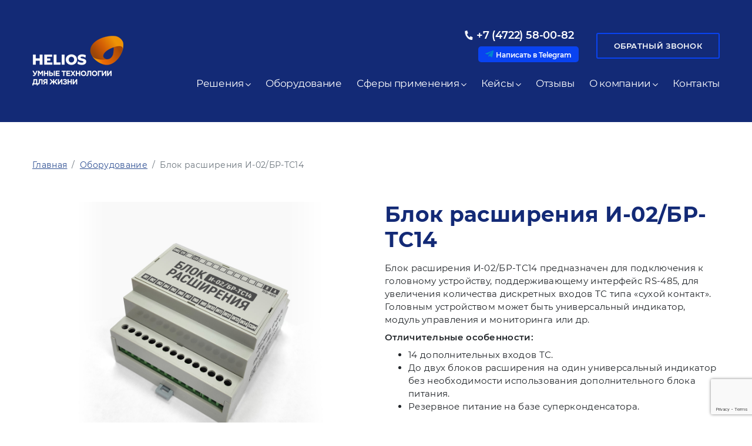

--- FILE ---
content_type: text/html; charset=UTF-8
request_url: https://helios.su/oborudovanie/mtp04/blok-rasshirenija-br-ts-14/
body_size: 15880
content:
<!DOCTYPE html>
<html dir="ltr" lang="ru-RU" prefix="og: https://ogp.me/ns#">
<head>
	<meta charset="UTF-8">
    <meta name="viewport" content="width=device-width, initial-scale=1">
	<meta name="yandex-verification" content="1067a5c88a797ec6" />
	<link rel="icon" type="image/png" href="https://helios.su/wp-content/themes/helios/images/favicon.png" />
	<!--[if lt IE 9]><script src="https://html5shiv.googlecode.com/svn/trunk/html5.js"></script><![endif]-->
	<title>Блок расширения И-02/БР-ТС14 | HELIOS.SU</title>
	<script src="//code.jivosite.com/widget/R8x6p0yzVu" async></script>
		<style>img:is([sizes="auto" i], [sizes^="auto," i]) { contain-intrinsic-size: 3000px 1500px }</style>
	
		<!-- All in One SEO 4.8.7.2 - aioseo.com -->
	<meta name="robots" content="max-image-preview:large" />
	<link rel="canonical" href="https://helios.su/oborudovanie/mtp04/blok-rasshirenija-br-ts-14/" />
	<meta name="generator" content="All in One SEO (AIOSEO) 4.8.7.2" />
		<meta property="og:locale" content="ru_RU" />
		<meta property="og:site_name" content="HELIOS.SU | Интеллектуальные решения для городской среды" />
		<meta property="og:type" content="article" />
		<meta property="og:title" content="Блок расширения И-02/БР-ТС14 | HELIOS.SU" />
		<meta property="og:url" content="https://helios.su/oborudovanie/mtp04/blok-rasshirenija-br-ts-14/" />
		<meta property="article:published_time" content="2022-03-02T13:50:21+00:00" />
		<meta property="article:modified_time" content="2025-07-09T11:18:49+00:00" />
		<meta name="twitter:card" content="summary" />
		<meta name="twitter:title" content="Блок расширения И-02/БР-ТС14 | HELIOS.SU" />
		<script type="application/ld+json" class="aioseo-schema">
			{"@context":"https:\/\/schema.org","@graph":[{"@type":"BreadcrumbList","@id":"https:\/\/helios.su\/oborudovanie\/mtp04\/blok-rasshirenija-br-ts-14\/#breadcrumblist","itemListElement":[{"@type":"ListItem","@id":"https:\/\/helios.su#listItem","position":1,"name":"Home","item":"https:\/\/helios.su","nextItem":{"@type":"ListItem","@id":"https:\/\/helios.su\/oborudovanie\/#listItem","name":"\u041e\u0431\u043e\u0440\u0443\u0434\u043e\u0432\u0430\u043d\u0438\u044f"}},{"@type":"ListItem","@id":"https:\/\/helios.su\/oborudovanie\/#listItem","position":2,"name":"\u041e\u0431\u043e\u0440\u0443\u0434\u043e\u0432\u0430\u043d\u0438\u044f","item":"https:\/\/helios.su\/oborudovanie\/","nextItem":{"@type":"ListItem","@id":"https:\/\/helios.su\/oborudovanie\/mtp04\/#listItem","name":"\u041f\u0410\u041a \u00ab\u0421\u0438\u0440\u0438\u0443\u0441\u00bb"},"previousItem":{"@type":"ListItem","@id":"https:\/\/helios.su#listItem","name":"Home"}},{"@type":"ListItem","@id":"https:\/\/helios.su\/oborudovanie\/mtp04\/#listItem","position":3,"name":"\u041f\u0410\u041a \u00ab\u0421\u0438\u0440\u0438\u0443\u0441\u00bb","item":"https:\/\/helios.su\/oborudovanie\/mtp04\/","nextItem":{"@type":"ListItem","@id":"https:\/\/helios.su\/oborudovanie\/mtp04\/blok-rasshirenija-br-ts-14\/#listItem","name":"\u0411\u043b\u043e\u043a \u0440\u0430\u0441\u0448\u0438\u0440\u0435\u043d\u0438\u044f \u0418-02\/\u0411\u0420-\u0422\u042114"},"previousItem":{"@type":"ListItem","@id":"https:\/\/helios.su\/oborudovanie\/#listItem","name":"\u041e\u0431\u043e\u0440\u0443\u0434\u043e\u0432\u0430\u043d\u0438\u044f"}},{"@type":"ListItem","@id":"https:\/\/helios.su\/oborudovanie\/mtp04\/blok-rasshirenija-br-ts-14\/#listItem","position":4,"name":"\u0411\u043b\u043e\u043a \u0440\u0430\u0441\u0448\u0438\u0440\u0435\u043d\u0438\u044f \u0418-02\/\u0411\u0420-\u0422\u042114","previousItem":{"@type":"ListItem","@id":"https:\/\/helios.su\/oborudovanie\/mtp04\/#listItem","name":"\u041f\u0410\u041a \u00ab\u0421\u0438\u0440\u0438\u0443\u0441\u00bb"}}]},{"@type":"Organization","@id":"https:\/\/helios.su\/#organization","name":"HELIOS.SU","description":"\u0418\u043d\u0442\u0435\u043b\u043b\u0435\u043a\u0442\u0443\u0430\u043b\u044c\u043d\u044b\u0435 \u0440\u0435\u0448\u0435\u043d\u0438\u044f \u0434\u043b\u044f \u0433\u043e\u0440\u043e\u0434\u0441\u043a\u043e\u0439 \u0441\u0440\u0435\u0434\u044b","url":"https:\/\/helios.su\/"},{"@type":"WebPage","@id":"https:\/\/helios.su\/oborudovanie\/mtp04\/blok-rasshirenija-br-ts-14\/#webpage","url":"https:\/\/helios.su\/oborudovanie\/mtp04\/blok-rasshirenija-br-ts-14\/","name":"\u0411\u043b\u043e\u043a \u0440\u0430\u0441\u0448\u0438\u0440\u0435\u043d\u0438\u044f \u0418-02\/\u0411\u0420-\u0422\u042114 | HELIOS.SU","inLanguage":"ru-RU","isPartOf":{"@id":"https:\/\/helios.su\/#website"},"breadcrumb":{"@id":"https:\/\/helios.su\/oborudovanie\/mtp04\/blok-rasshirenija-br-ts-14\/#breadcrumblist"},"image":{"@type":"ImageObject","url":"https:\/\/helios.su\/wp-content\/uploads\/2023\/09\/blok-rashireniya.jpg","@id":"https:\/\/helios.su\/oborudovanie\/mtp04\/blok-rasshirenija-br-ts-14\/#mainImage","width":960,"height":960},"primaryImageOfPage":{"@id":"https:\/\/helios.su\/oborudovanie\/mtp04\/blok-rasshirenija-br-ts-14\/#mainImage"},"datePublished":"2022-03-02T16:50:21+03:00","dateModified":"2025-07-09T14:18:49+03:00"},{"@type":"WebSite","@id":"https:\/\/helios.su\/#website","url":"https:\/\/helios.su\/","name":"HELIOS.SU","description":"\u0418\u043d\u0442\u0435\u043b\u043b\u0435\u043a\u0442\u0443\u0430\u043b\u044c\u043d\u044b\u0435 \u0440\u0435\u0448\u0435\u043d\u0438\u044f \u0434\u043b\u044f \u0433\u043e\u0440\u043e\u0434\u0441\u043a\u043e\u0439 \u0441\u0440\u0435\u0434\u044b","inLanguage":"ru-RU","publisher":{"@id":"https:\/\/helios.su\/#organization"}}]}
		</script>
		<!-- All in One SEO -->

<script type="text/javascript">
/* <![CDATA[ */
window._wpemojiSettings = {"baseUrl":"https:\/\/s.w.org\/images\/core\/emoji\/16.0.1\/72x72\/","ext":".png","svgUrl":"https:\/\/s.w.org\/images\/core\/emoji\/16.0.1\/svg\/","svgExt":".svg","source":{"concatemoji":"https:\/\/helios.su\/wp-includes\/js\/wp-emoji-release.min.js?ver=6.8.3"}};
/*! This file is auto-generated */
!function(s,n){var o,i,e;function c(e){try{var t={supportTests:e,timestamp:(new Date).valueOf()};sessionStorage.setItem(o,JSON.stringify(t))}catch(e){}}function p(e,t,n){e.clearRect(0,0,e.canvas.width,e.canvas.height),e.fillText(t,0,0);var t=new Uint32Array(e.getImageData(0,0,e.canvas.width,e.canvas.height).data),a=(e.clearRect(0,0,e.canvas.width,e.canvas.height),e.fillText(n,0,0),new Uint32Array(e.getImageData(0,0,e.canvas.width,e.canvas.height).data));return t.every(function(e,t){return e===a[t]})}function u(e,t){e.clearRect(0,0,e.canvas.width,e.canvas.height),e.fillText(t,0,0);for(var n=e.getImageData(16,16,1,1),a=0;a<n.data.length;a++)if(0!==n.data[a])return!1;return!0}function f(e,t,n,a){switch(t){case"flag":return n(e,"\ud83c\udff3\ufe0f\u200d\u26a7\ufe0f","\ud83c\udff3\ufe0f\u200b\u26a7\ufe0f")?!1:!n(e,"\ud83c\udde8\ud83c\uddf6","\ud83c\udde8\u200b\ud83c\uddf6")&&!n(e,"\ud83c\udff4\udb40\udc67\udb40\udc62\udb40\udc65\udb40\udc6e\udb40\udc67\udb40\udc7f","\ud83c\udff4\u200b\udb40\udc67\u200b\udb40\udc62\u200b\udb40\udc65\u200b\udb40\udc6e\u200b\udb40\udc67\u200b\udb40\udc7f");case"emoji":return!a(e,"\ud83e\udedf")}return!1}function g(e,t,n,a){var r="undefined"!=typeof WorkerGlobalScope&&self instanceof WorkerGlobalScope?new OffscreenCanvas(300,150):s.createElement("canvas"),o=r.getContext("2d",{willReadFrequently:!0}),i=(o.textBaseline="top",o.font="600 32px Arial",{});return e.forEach(function(e){i[e]=t(o,e,n,a)}),i}function t(e){var t=s.createElement("script");t.src=e,t.defer=!0,s.head.appendChild(t)}"undefined"!=typeof Promise&&(o="wpEmojiSettingsSupports",i=["flag","emoji"],n.supports={everything:!0,everythingExceptFlag:!0},e=new Promise(function(e){s.addEventListener("DOMContentLoaded",e,{once:!0})}),new Promise(function(t){var n=function(){try{var e=JSON.parse(sessionStorage.getItem(o));if("object"==typeof e&&"number"==typeof e.timestamp&&(new Date).valueOf()<e.timestamp+604800&&"object"==typeof e.supportTests)return e.supportTests}catch(e){}return null}();if(!n){if("undefined"!=typeof Worker&&"undefined"!=typeof OffscreenCanvas&&"undefined"!=typeof URL&&URL.createObjectURL&&"undefined"!=typeof Blob)try{var e="postMessage("+g.toString()+"("+[JSON.stringify(i),f.toString(),p.toString(),u.toString()].join(",")+"));",a=new Blob([e],{type:"text/javascript"}),r=new Worker(URL.createObjectURL(a),{name:"wpTestEmojiSupports"});return void(r.onmessage=function(e){c(n=e.data),r.terminate(),t(n)})}catch(e){}c(n=g(i,f,p,u))}t(n)}).then(function(e){for(var t in e)n.supports[t]=e[t],n.supports.everything=n.supports.everything&&n.supports[t],"flag"!==t&&(n.supports.everythingExceptFlag=n.supports.everythingExceptFlag&&n.supports[t]);n.supports.everythingExceptFlag=n.supports.everythingExceptFlag&&!n.supports.flag,n.DOMReady=!1,n.readyCallback=function(){n.DOMReady=!0}}).then(function(){return e}).then(function(){var e;n.supports.everything||(n.readyCallback(),(e=n.source||{}).concatemoji?t(e.concatemoji):e.wpemoji&&e.twemoji&&(t(e.twemoji),t(e.wpemoji)))}))}((window,document),window._wpemojiSettings);
/* ]]> */
</script>
<style id='wp-emoji-styles-inline-css' type='text/css'>

	img.wp-smiley, img.emoji {
		display: inline !important;
		border: none !important;
		box-shadow: none !important;
		height: 1em !important;
		width: 1em !important;
		margin: 0 0.07em !important;
		vertical-align: -0.1em !important;
		background: none !important;
		padding: 0 !important;
	}
</style>
<link rel='stylesheet' id='wp-block-library-css' href='https://helios.su/wp-includes/css/dist/block-library/style.min.css?ver=6.8.3' type='text/css' media='all' />
<style id='classic-theme-styles-inline-css' type='text/css'>
/*! This file is auto-generated */
.wp-block-button__link{color:#fff;background-color:#32373c;border-radius:9999px;box-shadow:none;text-decoration:none;padding:calc(.667em + 2px) calc(1.333em + 2px);font-size:1.125em}.wp-block-file__button{background:#32373c;color:#fff;text-decoration:none}
</style>
<style id='global-styles-inline-css' type='text/css'>
:root{--wp--preset--aspect-ratio--square: 1;--wp--preset--aspect-ratio--4-3: 4/3;--wp--preset--aspect-ratio--3-4: 3/4;--wp--preset--aspect-ratio--3-2: 3/2;--wp--preset--aspect-ratio--2-3: 2/3;--wp--preset--aspect-ratio--16-9: 16/9;--wp--preset--aspect-ratio--9-16: 9/16;--wp--preset--color--black: #000000;--wp--preset--color--cyan-bluish-gray: #abb8c3;--wp--preset--color--white: #ffffff;--wp--preset--color--pale-pink: #f78da7;--wp--preset--color--vivid-red: #cf2e2e;--wp--preset--color--luminous-vivid-orange: #ff6900;--wp--preset--color--luminous-vivid-amber: #fcb900;--wp--preset--color--light-green-cyan: #7bdcb5;--wp--preset--color--vivid-green-cyan: #00d084;--wp--preset--color--pale-cyan-blue: #8ed1fc;--wp--preset--color--vivid-cyan-blue: #0693e3;--wp--preset--color--vivid-purple: #9b51e0;--wp--preset--gradient--vivid-cyan-blue-to-vivid-purple: linear-gradient(135deg,rgba(6,147,227,1) 0%,rgb(155,81,224) 100%);--wp--preset--gradient--light-green-cyan-to-vivid-green-cyan: linear-gradient(135deg,rgb(122,220,180) 0%,rgb(0,208,130) 100%);--wp--preset--gradient--luminous-vivid-amber-to-luminous-vivid-orange: linear-gradient(135deg,rgba(252,185,0,1) 0%,rgba(255,105,0,1) 100%);--wp--preset--gradient--luminous-vivid-orange-to-vivid-red: linear-gradient(135deg,rgba(255,105,0,1) 0%,rgb(207,46,46) 100%);--wp--preset--gradient--very-light-gray-to-cyan-bluish-gray: linear-gradient(135deg,rgb(238,238,238) 0%,rgb(169,184,195) 100%);--wp--preset--gradient--cool-to-warm-spectrum: linear-gradient(135deg,rgb(74,234,220) 0%,rgb(151,120,209) 20%,rgb(207,42,186) 40%,rgb(238,44,130) 60%,rgb(251,105,98) 80%,rgb(254,248,76) 100%);--wp--preset--gradient--blush-light-purple: linear-gradient(135deg,rgb(255,206,236) 0%,rgb(152,150,240) 100%);--wp--preset--gradient--blush-bordeaux: linear-gradient(135deg,rgb(254,205,165) 0%,rgb(254,45,45) 50%,rgb(107,0,62) 100%);--wp--preset--gradient--luminous-dusk: linear-gradient(135deg,rgb(255,203,112) 0%,rgb(199,81,192) 50%,rgb(65,88,208) 100%);--wp--preset--gradient--pale-ocean: linear-gradient(135deg,rgb(255,245,203) 0%,rgb(182,227,212) 50%,rgb(51,167,181) 100%);--wp--preset--gradient--electric-grass: linear-gradient(135deg,rgb(202,248,128) 0%,rgb(113,206,126) 100%);--wp--preset--gradient--midnight: linear-gradient(135deg,rgb(2,3,129) 0%,rgb(40,116,252) 100%);--wp--preset--font-size--small: 13px;--wp--preset--font-size--medium: 20px;--wp--preset--font-size--large: 36px;--wp--preset--font-size--x-large: 42px;--wp--preset--spacing--20: 0.44rem;--wp--preset--spacing--30: 0.67rem;--wp--preset--spacing--40: 1rem;--wp--preset--spacing--50: 1.5rem;--wp--preset--spacing--60: 2.25rem;--wp--preset--spacing--70: 3.38rem;--wp--preset--spacing--80: 5.06rem;--wp--preset--shadow--natural: 6px 6px 9px rgba(0, 0, 0, 0.2);--wp--preset--shadow--deep: 12px 12px 50px rgba(0, 0, 0, 0.4);--wp--preset--shadow--sharp: 6px 6px 0px rgba(0, 0, 0, 0.2);--wp--preset--shadow--outlined: 6px 6px 0px -3px rgba(255, 255, 255, 1), 6px 6px rgba(0, 0, 0, 1);--wp--preset--shadow--crisp: 6px 6px 0px rgba(0, 0, 0, 1);}:where(.is-layout-flex){gap: 0.5em;}:where(.is-layout-grid){gap: 0.5em;}body .is-layout-flex{display: flex;}.is-layout-flex{flex-wrap: wrap;align-items: center;}.is-layout-flex > :is(*, div){margin: 0;}body .is-layout-grid{display: grid;}.is-layout-grid > :is(*, div){margin: 0;}:where(.wp-block-columns.is-layout-flex){gap: 2em;}:where(.wp-block-columns.is-layout-grid){gap: 2em;}:where(.wp-block-post-template.is-layout-flex){gap: 1.25em;}:where(.wp-block-post-template.is-layout-grid){gap: 1.25em;}.has-black-color{color: var(--wp--preset--color--black) !important;}.has-cyan-bluish-gray-color{color: var(--wp--preset--color--cyan-bluish-gray) !important;}.has-white-color{color: var(--wp--preset--color--white) !important;}.has-pale-pink-color{color: var(--wp--preset--color--pale-pink) !important;}.has-vivid-red-color{color: var(--wp--preset--color--vivid-red) !important;}.has-luminous-vivid-orange-color{color: var(--wp--preset--color--luminous-vivid-orange) !important;}.has-luminous-vivid-amber-color{color: var(--wp--preset--color--luminous-vivid-amber) !important;}.has-light-green-cyan-color{color: var(--wp--preset--color--light-green-cyan) !important;}.has-vivid-green-cyan-color{color: var(--wp--preset--color--vivid-green-cyan) !important;}.has-pale-cyan-blue-color{color: var(--wp--preset--color--pale-cyan-blue) !important;}.has-vivid-cyan-blue-color{color: var(--wp--preset--color--vivid-cyan-blue) !important;}.has-vivid-purple-color{color: var(--wp--preset--color--vivid-purple) !important;}.has-black-background-color{background-color: var(--wp--preset--color--black) !important;}.has-cyan-bluish-gray-background-color{background-color: var(--wp--preset--color--cyan-bluish-gray) !important;}.has-white-background-color{background-color: var(--wp--preset--color--white) !important;}.has-pale-pink-background-color{background-color: var(--wp--preset--color--pale-pink) !important;}.has-vivid-red-background-color{background-color: var(--wp--preset--color--vivid-red) !important;}.has-luminous-vivid-orange-background-color{background-color: var(--wp--preset--color--luminous-vivid-orange) !important;}.has-luminous-vivid-amber-background-color{background-color: var(--wp--preset--color--luminous-vivid-amber) !important;}.has-light-green-cyan-background-color{background-color: var(--wp--preset--color--light-green-cyan) !important;}.has-vivid-green-cyan-background-color{background-color: var(--wp--preset--color--vivid-green-cyan) !important;}.has-pale-cyan-blue-background-color{background-color: var(--wp--preset--color--pale-cyan-blue) !important;}.has-vivid-cyan-blue-background-color{background-color: var(--wp--preset--color--vivid-cyan-blue) !important;}.has-vivid-purple-background-color{background-color: var(--wp--preset--color--vivid-purple) !important;}.has-black-border-color{border-color: var(--wp--preset--color--black) !important;}.has-cyan-bluish-gray-border-color{border-color: var(--wp--preset--color--cyan-bluish-gray) !important;}.has-white-border-color{border-color: var(--wp--preset--color--white) !important;}.has-pale-pink-border-color{border-color: var(--wp--preset--color--pale-pink) !important;}.has-vivid-red-border-color{border-color: var(--wp--preset--color--vivid-red) !important;}.has-luminous-vivid-orange-border-color{border-color: var(--wp--preset--color--luminous-vivid-orange) !important;}.has-luminous-vivid-amber-border-color{border-color: var(--wp--preset--color--luminous-vivid-amber) !important;}.has-light-green-cyan-border-color{border-color: var(--wp--preset--color--light-green-cyan) !important;}.has-vivid-green-cyan-border-color{border-color: var(--wp--preset--color--vivid-green-cyan) !important;}.has-pale-cyan-blue-border-color{border-color: var(--wp--preset--color--pale-cyan-blue) !important;}.has-vivid-cyan-blue-border-color{border-color: var(--wp--preset--color--vivid-cyan-blue) !important;}.has-vivid-purple-border-color{border-color: var(--wp--preset--color--vivid-purple) !important;}.has-vivid-cyan-blue-to-vivid-purple-gradient-background{background: var(--wp--preset--gradient--vivid-cyan-blue-to-vivid-purple) !important;}.has-light-green-cyan-to-vivid-green-cyan-gradient-background{background: var(--wp--preset--gradient--light-green-cyan-to-vivid-green-cyan) !important;}.has-luminous-vivid-amber-to-luminous-vivid-orange-gradient-background{background: var(--wp--preset--gradient--luminous-vivid-amber-to-luminous-vivid-orange) !important;}.has-luminous-vivid-orange-to-vivid-red-gradient-background{background: var(--wp--preset--gradient--luminous-vivid-orange-to-vivid-red) !important;}.has-very-light-gray-to-cyan-bluish-gray-gradient-background{background: var(--wp--preset--gradient--very-light-gray-to-cyan-bluish-gray) !important;}.has-cool-to-warm-spectrum-gradient-background{background: var(--wp--preset--gradient--cool-to-warm-spectrum) !important;}.has-blush-light-purple-gradient-background{background: var(--wp--preset--gradient--blush-light-purple) !important;}.has-blush-bordeaux-gradient-background{background: var(--wp--preset--gradient--blush-bordeaux) !important;}.has-luminous-dusk-gradient-background{background: var(--wp--preset--gradient--luminous-dusk) !important;}.has-pale-ocean-gradient-background{background: var(--wp--preset--gradient--pale-ocean) !important;}.has-electric-grass-gradient-background{background: var(--wp--preset--gradient--electric-grass) !important;}.has-midnight-gradient-background{background: var(--wp--preset--gradient--midnight) !important;}.has-small-font-size{font-size: var(--wp--preset--font-size--small) !important;}.has-medium-font-size{font-size: var(--wp--preset--font-size--medium) !important;}.has-large-font-size{font-size: var(--wp--preset--font-size--large) !important;}.has-x-large-font-size{font-size: var(--wp--preset--font-size--x-large) !important;}
:where(.wp-block-post-template.is-layout-flex){gap: 1.25em;}:where(.wp-block-post-template.is-layout-grid){gap: 1.25em;}
:where(.wp-block-columns.is-layout-flex){gap: 2em;}:where(.wp-block-columns.is-layout-grid){gap: 2em;}
:root :where(.wp-block-pullquote){font-size: 1.5em;line-height: 1.6;}
</style>
<link rel='stylesheet' id='contact-form-7-css' href='https://helios.su/wp-content/plugins/contact-form-7/includes/css/styles.css?ver=6.1.2' type='text/css' media='all' />
<link rel='stylesheet' id='elementor-frontend-css' href='https://helios.su/wp-content/plugins/elementor/assets/css/frontend.min.css?ver=3.32.4' type='text/css' media='all' />
<link rel='stylesheet' id='eael-general-css' href='https://helios.su/wp-content/plugins/essential-addons-for-elementor-lite/assets/front-end/css/view/general.min.css?ver=6.3.3' type='text/css' media='all' />
<link rel='stylesheet' id='bootstrap-4-css' href='https://helios.su/wp-content/themes/helios/assets/bootstrap-4/css/bootstrap.min.css?ver=6.8.3' type='text/css' media='all' />
<link rel='stylesheet' id='bootstrap-style-css' href='https://helios.su/wp-content/themes/helios/css/bootstrap-style.css?v1&#038;ver=6.8.3' type='text/css' media='all' />
<link rel='stylesheet' id='bootstrap-select-css' href='https://helios.su/wp-content/themes/helios/assets/bootstrap-select/css/bootstrap-select.css?ver=6.8.3' type='text/css' media='all' />
<link rel='stylesheet' id='swiper-css' href='https://helios.su/wp-content/plugins/elementor/assets/lib/swiper/v8/css/swiper.min.css?ver=8.4.5' type='text/css' media='all' />
<link rel='stylesheet' id='popup-css' href='https://helios.su/wp-content/themes/helios/assets/magnific-popup/magnific-popup.css?ver=6.8.3' type='text/css' media='all' />
<link rel='stylesheet' id='fonts-Montserrat-css' href='https://helios.su/wp-content/themes/helios/fonts/Montserrat/stylesheet.css?ver=6.8.3' type='text/css' media='all' />
<link rel='stylesheet' id='animate-css' href='https://helios.su/wp-content/themes/helios/assets/animate/animate.min.css?ver=6.8.3' type='text/css' media='all' />
<link rel='stylesheet' id='fontawesome-css' href='https://helios.su/wp-content/themes/helios/assets/fontawesome-pro/css/all.min.css?ver=6.8.3' type='text/css' media='all' />
<link rel='stylesheet' id='main-css' href='https://helios.su/wp-content/themes/helios/style.css?v1&#038;ver=6.8.3' type='text/css' media='all' />
<link rel="https://api.w.org/" href="https://helios.su/wp-json/" /><link rel="EditURI" type="application/rsd+xml" title="RSD" href="https://helios.su/xmlrpc.php?rsd" />
<meta name="generator" content="WordPress 6.8.3" />
<link rel='shortlink' href='https://helios.su/?p=1345' />
<link rel="alternate" title="oEmbed (JSON)" type="application/json+oembed" href="https://helios.su/wp-json/oembed/1.0/embed?url=https%3A%2F%2Fhelios.su%2Foborudovanie%2Fmtp04%2Fblok-rasshirenija-br-ts-14%2F" />
<link rel="alternate" title="oEmbed (XML)" type="text/xml+oembed" href="https://helios.su/wp-json/oembed/1.0/embed?url=https%3A%2F%2Fhelios.su%2Foborudovanie%2Fmtp04%2Fblok-rasshirenija-br-ts-14%2F&#038;format=xml" />
<meta name="generator" content="Elementor 3.32.4; features: additional_custom_breakpoints; settings: css_print_method-external, google_font-enabled, font_display-auto">
			<style>
				.e-con.e-parent:nth-of-type(n+4):not(.e-lazyloaded):not(.e-no-lazyload),
				.e-con.e-parent:nth-of-type(n+4):not(.e-lazyloaded):not(.e-no-lazyload) * {
					background-image: none !important;
				}
				@media screen and (max-height: 1024px) {
					.e-con.e-parent:nth-of-type(n+3):not(.e-lazyloaded):not(.e-no-lazyload),
					.e-con.e-parent:nth-of-type(n+3):not(.e-lazyloaded):not(.e-no-lazyload) * {
						background-image: none !important;
					}
				}
				@media screen and (max-height: 640px) {
					.e-con.e-parent:nth-of-type(n+2):not(.e-lazyloaded):not(.e-no-lazyload),
					.e-con.e-parent:nth-of-type(n+2):not(.e-lazyloaded):not(.e-no-lazyload) * {
						background-image: none !important;
					}
				}
			</style>
			<link rel="icon" href="https://helios.su/wp-content/uploads/2021/01/cropped-favicon-32x32.png" sizes="32x32" />
<link rel="icon" href="https://helios.su/wp-content/uploads/2021/01/cropped-favicon-192x192.png" sizes="192x192" />
<link rel="apple-touch-icon" href="https://helios.su/wp-content/uploads/2021/01/cropped-favicon-180x180.png" />
<meta name="msapplication-TileImage" content="https://helios.su/wp-content/uploads/2021/01/cropped-favicon-270x270.png" />
</head>
<body data-rsssl=1 class="wp-singular post_oborudovanie-template-default single single-post_oborudovanie postid-1345 wp-theme-helios elementor-default elementor-kit-161">
	<header id="header" class="page-header">
		<div class="header-mobile d-block d-lg-none">
			<div class="container">
				<div class="row align-items-center header-mobile-top">
					<div class="col-auto">
						<button class="navbar-toggler collapsed" type="button" data-toggle="collapse" data-target="#mobile-navbar-collapse" aria-controls="mobile-navbar-collapse" aria-expanded="false" aria-label="Toggle navigation">
							<span class="icon-bar top-bar"></span>
							<span class="icon-bar middle-bar"></span>
							<span class="icon-bar bottom-bar"></span>				
						</button>
					</div>
					<div class="col-auto">
						<a href="https://helios.su/" class="logo-link" title="HELIOS.SU" rel="home">
							<img src="https://helios.su/wp-content/themes/helios/images/helios-logo.png" class="logo" alt="logo"/>
						</a>
					</div>
										<div class="col-auto ml-auto">
						<div class="header-contact-phone"><span class="callibri_phone">+7 (4722) 58-00-82</span></div>
						<div class="header-contact-tg"><a href="https://t.me/helios_smartcity_bot" onclick="yaCounter66453967.reachGoal('tg-bot-link-click');"><i class="fab fa-telegram-plane"></i> Написать в Telegram</a></div>
					</div>
									</div>
				<nav class="navbar mobile-navbar d-block d-lg-none" role="navigation">
					<div id="mobile-navbar-collapse" class="collapse navbar-collapse">
						<div class="text-right">
														<div class="header-contact-email mb-3">sales@ivt.su</div>
														<button type="button" class="btn btn-outline-white mb-2" data-toggle="modal" data-target="#formOrder">Обратный звонок</button>
						</div>
						<ul id="menu-mobilnoe-menju" class="nav navbar-nav"><li itemscope="itemscope" itemtype="https://www.schema.org/SiteNavigationElement" id="menu-item-148" class="menu-item menu-item-type-custom menu-item-object-custom menu-item-has-children dropdown menu-item-148 nav-item"><a title="Решения" href="#" data-toggle="dropdown" aria-haspopup="true" aria-expanded="false" class="dropdown-toggle nav-link" id="menu-item-dropdown-148">Решения</a>
<ul class="dropdown-menu" aria-labelledby="menu-item-dropdown-148" role="menu">
	<li itemscope="itemscope" itemtype="https://www.schema.org/SiteNavigationElement" id="menu-item-149" class="menu-item menu-item-type-post_type menu-item-object-page menu-item-149 nav-item"><a title="ПАК «Гелиос»" href="https://helios.su/asuno-helios/" class="dropdown-item">ПАК «Гелиос»</a></li>
	<li itemscope="itemscope" itemtype="https://www.schema.org/SiteNavigationElement" id="menu-item-6140" class="menu-item menu-item-type-post_type menu-item-object-page menu-item-6140 nav-item"><a title="Модуль управления наружным освещением" href="https://helios.su/asuno-helios/modul-upravlenija-naruzhnym-osveshheniem/" class="dropdown-item">Модуль управления наружным освещением</a></li>
	<li itemscope="itemscope" itemtype="https://www.schema.org/SiteNavigationElement" id="menu-item-3937" class="menu-item menu-item-type-post_type menu-item-object-page menu-item-3937 nav-item"><a title="Модуль индивидуального управления светильником" href="https://helios.su/asuno-helios/ustrojstva-upravlenija-svetilnikami/" class="dropdown-item">Модуль индивидуального управления светильником</a></li>
	<li itemscope="itemscope" itemtype="https://www.schema.org/SiteNavigationElement" id="menu-item-3936" class="menu-item menu-item-type-post_type menu-item-object-page menu-item-3936 nav-item"><a title="Модуль управления архитектурной подсветкой" href="https://helios.su/asuno-helios/modul-upravlenia-arhitekturnoi-podsvetkoy/" class="dropdown-item">Модуль управления архитектурной подсветкой</a></li>
	<li itemscope="itemscope" itemtype="https://www.schema.org/SiteNavigationElement" id="menu-item-5448" class="menu-item menu-item-type-post_type menu-item-object-page menu-item-5448 nav-item"><a title="Модуль мониторинга качества освещения" href="https://helios.su/asuno-helios/modul-monitoringa-kachestva-osveshcheniya/" class="dropdown-item">Модуль мониторинга качества освещения</a></li>
	<li itemscope="itemscope" itemtype="https://www.schema.org/SiteNavigationElement" id="menu-item-4254" class="menu-item menu-item-type-post_type menu-item-object-page menu-item-4254 nav-item"><a title="Цифровой двойник системы городского освещения (ЦД СГО)" href="https://helios.su/cifrovoj-dvojnik-sistemy-gorodskogo-osveshhenija-cd-sgo/" class="dropdown-item">Цифровой двойник системы городского освещения (ЦД СГО)</a></li>
	<li itemscope="itemscope" itemtype="https://www.schema.org/SiteNavigationElement" id="menu-item-150" class="menu-item menu-item-type-post_type menu-item-object-page menu-item-150 nav-item"><a title="ПАК Сириус" href="https://helios.su/pak-sirius/" class="dropdown-item">ПАК Сириус</a></li>
	<li itemscope="itemscope" itemtype="https://www.schema.org/SiteNavigationElement" id="menu-item-2419" class="menu-item menu-item-type-post_type menu-item-object-page menu-item-2419 nav-item"><a title="«Умный» пешеходный переход" href="https://helios.su/umnyj-peshehodnyj-perehod/" class="dropdown-item">«Умный» пешеходный переход</a></li>
	<li itemscope="itemscope" itemtype="https://www.schema.org/SiteNavigationElement" id="menu-item-153" class="menu-item menu-item-type-post_type menu-item-object-page menu-item-153 nav-item"><a title="«Умная» лавочка" href="https://helios.su/umnaja-lavochka/" class="dropdown-item">«Умная» лавочка</a></li>
</ul>
</li>
<li itemscope="itemscope" itemtype="https://www.schema.org/SiteNavigationElement" id="menu-item-541" class="menu-item menu-item-type-custom menu-item-object-custom menu-item-541 nav-item"><a title="Оборудование" href="/oborudovanie/" class="nav-link">Оборудование</a></li>
<li itemscope="itemscope" itemtype="https://www.schema.org/SiteNavigationElement" id="menu-item-1485" class="menu-item menu-item-type-custom menu-item-object-custom menu-item-has-children dropdown menu-item-1485 nav-item"><a title="Сферы применения" href="#" data-toggle="dropdown" aria-haspopup="true" aria-expanded="false" class="dropdown-toggle nav-link" id="menu-item-dropdown-1485">Сферы применения</a>
<ul class="dropdown-menu" aria-labelledby="menu-item-dropdown-1485" role="menu">
	<li itemscope="itemscope" itemtype="https://www.schema.org/SiteNavigationElement" id="menu-item-1491" class="menu-item menu-item-type-post_type menu-item-object-page menu-item-1491 nav-item"><a title="Городская среда" href="https://helios.su/gorodskaja-sreda/" class="dropdown-item">Городская среда</a></li>
	<li itemscope="itemscope" itemtype="https://www.schema.org/SiteNavigationElement" id="menu-item-1492" class="menu-item menu-item-type-post_type menu-item-object-page menu-item-1492 nav-item"><a title="Дороги и транспорт" href="https://helios.su/dorogi-i-transport/" class="dropdown-item">Дороги и транспорт</a></li>
	<li itemscope="itemscope" itemtype="https://www.schema.org/SiteNavigationElement" id="menu-item-1490" class="menu-item menu-item-type-post_type menu-item-object-page menu-item-1490 nav-item"><a title="Крупные предприятия" href="https://helios.su/industrial/" class="dropdown-item">Крупные предприятия</a></li>
	<li itemscope="itemscope" itemtype="https://www.schema.org/SiteNavigationElement" id="menu-item-1489" class="menu-item menu-item-type-post_type menu-item-object-page menu-item-1489 nav-item"><a title="Электроэнергетика" href="https://helios.su/elektroenergetika/" class="dropdown-item">Электроэнергетика</a></li>
</ul>
</li>
<li itemscope="itemscope" itemtype="https://www.schema.org/SiteNavigationElement" id="menu-item-6914" class="menu-item menu-item-type-custom menu-item-object-custom menu-item-has-children dropdown menu-item-6914 nav-item"><a title="Кейсы" href="#" data-toggle="dropdown" aria-haspopup="true" aria-expanded="false" class="dropdown-toggle nav-link" id="menu-item-dropdown-6914">Кейсы</a>
<ul class="dropdown-menu" aria-labelledby="menu-item-dropdown-6914" role="menu">
	<li itemscope="itemscope" itemtype="https://www.schema.org/SiteNavigationElement" id="menu-item-6919" class="menu-item menu-item-type-post_type menu-item-object-page menu-item-6919 nav-item"><a title="Организация АХП башни КАТЭК в г. Красноярске" href="https://helios.su/cases/organizacija-ahp-bashni-katjek-v-g-krasnojarske/" class="dropdown-item">Организация АХП башни КАТЭК в г. Красноярске</a></li>
	<li itemscope="itemscope" itemtype="https://www.schema.org/SiteNavigationElement" id="menu-item-6918" class="menu-item menu-item-type-post_type menu-item-object-page menu-item-6918 nav-item"><a title="Архитектурная подсветка мостов в Калининграде" href="https://helios.su/cases/arhitekturnaja-podsvetka-mostov-v-kaliningrade/" class="dropdown-item">Архитектурная подсветка мостов в Калининграде</a></li>
	<li itemscope="itemscope" itemtype="https://www.schema.org/SiteNavigationElement" id="menu-item-6917" class="menu-item menu-item-type-post_type menu-item-object-page menu-item-6917 nav-item"><a title="Автоматизация наружного освещения в Набережных Челнах" href="https://helios.su/cases/avtomatizacija-naruzhnogo-osveshhenija-v-naberezhnyh-chelnah/" class="dropdown-item">Автоматизация наружного освещения в Набережных Челнах</a></li>
	<li itemscope="itemscope" itemtype="https://www.schema.org/SiteNavigationElement" id="menu-item-6916" class="menu-item menu-item-type-post_type menu-item-object-page menu-item-6916 nav-item"><a title="Адаптивная автоматизация наружного освещения в г. Мурманске" href="https://helios.su/cases/adaptivnaja-avtomatizacija-naruzhnogo-osveshhenija-v-g-murmanske/" class="dropdown-item">Адаптивная автоматизация наружного освещения в г. Мурманске</a></li>
	<li itemscope="itemscope" itemtype="https://www.schema.org/SiteNavigationElement" id="menu-item-6915" class="menu-item menu-item-type-post_type menu-item-object-page menu-item-6915 nav-item"><a title="Архитектурная подсветка жилых домов в Южно-Сахалинске" href="https://helios.su/cases/arhitekturnaja-podsvetka-zhilyh-domov-v-juzhno-sahalinske/" class="dropdown-item">Архитектурная подсветка жилых домов в Южно-Сахалинске</a></li>
</ul>
</li>
<li itemscope="itemscope" itemtype="https://www.schema.org/SiteNavigationElement" id="menu-item-1495" class="menu-item menu-item-type-post_type menu-item-object-page menu-item-1495 nav-item"><a title="Отзывы" href="https://helios.su/otzyvy/" class="nav-link">Отзывы</a></li>
<li itemscope="itemscope" itemtype="https://www.schema.org/SiteNavigationElement" id="menu-item-1484" class="menu-item menu-item-type-custom menu-item-object-custom menu-item-has-children dropdown menu-item-1484 nav-item"><a title="О компании" href="#" data-toggle="dropdown" aria-haspopup="true" aria-expanded="false" class="dropdown-toggle nav-link" id="menu-item-dropdown-1484">О компании</a>
<ul class="dropdown-menu" aria-labelledby="menu-item-dropdown-1484" role="menu">
	<li itemscope="itemscope" itemtype="https://www.schema.org/SiteNavigationElement" id="menu-item-1494" class="menu-item menu-item-type-post_type menu-item-object-page menu-item-1494 nav-item"><a title="Информация о компании" href="https://helios.su/o-kompanii/" class="dropdown-item">Информация о компании</a></li>
	<li itemscope="itemscope" itemtype="https://www.schema.org/SiteNavigationElement" id="menu-item-1859" class="menu-item menu-item-type-post_type menu-item-object-page menu-item-1859 nav-item"><a title="Правовые документы" href="https://helios.su/o-kompanii/pravovie-dokumenty/" class="dropdown-item">Правовые документы</a></li>
	<li itemscope="itemscope" itemtype="https://www.schema.org/SiteNavigationElement" id="menu-item-1493" class="menu-item menu-item-type-post_type menu-item-object-page menu-item-1493 nav-item"><a title="Дипломы" href="https://helios.su/diplomy/" class="dropdown-item">Дипломы</a></li>
	<li itemscope="itemscope" itemtype="https://www.schema.org/SiteNavigationElement" id="menu-item-1098" class="menu-item menu-item-type-taxonomy menu-item-object-category menu-item-1098 nav-item"><a title="Блог" href="https://helios.su/category/blog/" class="dropdown-item">Блог</a></li>
	<li itemscope="itemscope" itemtype="https://www.schema.org/SiteNavigationElement" id="menu-item-1496" class="menu-item menu-item-type-post_type menu-item-object-page menu-item-1496 nav-item"><a title="Условия гарантийных обязательств" href="https://helios.su/o-kompanii/uslovija-garantijnyh-objazatelstv/" class="dropdown-item">Условия гарантийных обязательств</a></li>
</ul>
</li>
<li itemscope="itemscope" itemtype="https://www.schema.org/SiteNavigationElement" id="menu-item-158" class="menu-item menu-item-type-post_type menu-item-object-page menu-item-158 nav-item"><a title="Контакты" href="https://helios.su/kontakty/" class="nav-link">Контакты</a></li>
</ul>					</div>
				</nav>
			</div>
		</div>
		<div class="container d-none d-lg-block">
			<div class="row align-items-center">
				<div class="col-12 col-md-auto">
					<a href="https://helios.su/" class="logo-link" title="HELIOS.SU" rel="home">
						<img src="https://helios.su/wp-content/themes/helios/images/helios-logo.png" class="logo" alt="logo"/>
					</a>
				</div>
				<div class="col-12 col-md-9 ml-md-auto pl-md-0">
					<div class="row align-items-center justify-content-end">
																		<div class="col-auto header-contacts">
							<div class="header-contact-phone"><i class="fas fa-phone-alt"></i> <span class="callibri_phone">+7 (4722) 58-00-82</span></div>
							<div class="header-contact-tg"><i class="fab fa-telegram-plane"></i> <a href="https://t.me/helios_smartcity_bot" onclick="yaCounter66453967.reachGoal('tg-bot-link-click');">Написать в Telegram</a></div>
						</div>
												<div class="col-auto">
							<button type="button" class="btn btn-outline-primary" data-toggle="modal" data-target="#formOrder">Обратный звонок</button>
						</div>
					</div>
					<nav class="navbar header-navbar navbar-expand-md d-none d-md-block" role="navigation">
						<div id="main-navbar-collapse" class="collapse navbar-collapse"><ul id="menu-glavnoe-menju" class="nav navbar-nav"><li itemscope="itemscope" itemtype="https://www.schema.org/SiteNavigationElement" id="menu-item-25" class="menu-item menu-item-type-custom menu-item-object-custom menu-item-has-children dropdown menu-item-25 nav-item"><a title="Решения" href="#" data-toggle="dropdown" aria-haspopup="true" aria-expanded="false" class="dropdown-toggle nav-link" id="menu-item-dropdown-25">Решения</a>
<ul class="dropdown-menu" aria-labelledby="menu-item-dropdown-25" role="menu">
	<li itemscope="itemscope" itemtype="https://www.schema.org/SiteNavigationElement" id="menu-item-97" class="menu-item menu-item-type-post_type menu-item-object-page menu-item-97 nav-item"><a title="ПАК «Гелиос» (АСУНО)" href="https://helios.su/asuno-helios/" class="dropdown-item">ПАК «Гелиос» (АСУНО)</a></li>
	<li itemscope="itemscope" itemtype="https://www.schema.org/SiteNavigationElement" id="menu-item-6141" class="menu-item menu-item-type-post_type menu-item-object-page menu-item-6141 nav-item"><a title="Модуль управления наружным освещением" href="https://helios.su/asuno-helios/modul-upravlenija-naruzhnym-osveshheniem/" class="dropdown-item">Модуль управления наружным освещением</a></li>
	<li itemscope="itemscope" itemtype="https://www.schema.org/SiteNavigationElement" id="menu-item-3149" class="menu-item menu-item-type-post_type menu-item-object-page menu-item-3149 nav-item"><a title="Модуль индивидуального управления светильником" href="https://helios.su/asuno-helios/ustrojstva-upravlenija-svetilnikami/" class="dropdown-item">Модуль индивидуального управления светильником</a></li>
	<li itemscope="itemscope" itemtype="https://www.schema.org/SiteNavigationElement" id="menu-item-3151" class="menu-item menu-item-type-post_type menu-item-object-page menu-item-3151 nav-item"><a title="Модуль управления архитектурной подсветкой" href="https://helios.su/asuno-helios/modul-upravlenia-arhitekturnoi-podsvetkoy/" class="dropdown-item">Модуль управления архитектурной подсветкой</a></li>
	<li itemscope="itemscope" itemtype="https://www.schema.org/SiteNavigationElement" id="menu-item-5449" class="menu-item menu-item-type-post_type menu-item-object-page menu-item-5449 nav-item"><a title="Модуль мониторинга качества освещения" href="https://helios.su/asuno-helios/modul-monitoringa-kachestva-osveshcheniya/" class="dropdown-item">Модуль мониторинга качества освещения</a></li>
	<li itemscope="itemscope" itemtype="https://www.schema.org/SiteNavigationElement" id="menu-item-4256" class="menu-item menu-item-type-post_type menu-item-object-page menu-item-4256 nav-item"><a title="Цифровой двойник системы городского освещения (ЦД СГО)" href="https://helios.su/cifrovoj-dvojnik-sistemy-gorodskogo-osveshhenija-cd-sgo/" class="dropdown-item">Цифровой двойник системы городского освещения (ЦД СГО)</a></li>
	<li itemscope="itemscope" itemtype="https://www.schema.org/SiteNavigationElement" id="menu-item-99" class="menu-item menu-item-type-post_type menu-item-object-page menu-item-99 nav-item"><a title="ПАК «Сириус»" href="https://helios.su/pak-sirius/" class="dropdown-item">ПАК «Сириус»</a></li>
	<li itemscope="itemscope" itemtype="https://www.schema.org/SiteNavigationElement" id="menu-item-2418" class="menu-item menu-item-type-post_type menu-item-object-page menu-item-2418 nav-item"><a title="«Умный» пешеходный переход" href="https://helios.su/umnyj-peshehodnyj-perehod/" class="dropdown-item">«Умный» пешеходный переход</a></li>
	<li itemscope="itemscope" itemtype="https://www.schema.org/SiteNavigationElement" id="menu-item-101" class="menu-item menu-item-type-post_type menu-item-object-page menu-item-101 nav-item"><a title="«Умная» лавочка" href="https://helios.su/umnaja-lavochka/" class="dropdown-item">«Умная» лавочка</a></li>
</ul>
</li>
<li itemscope="itemscope" itemtype="https://www.schema.org/SiteNavigationElement" id="menu-item-523" class="menu-item menu-item-type-custom menu-item-object-custom menu-item-523 nav-item"><a title="Оборудование" href="/oborudovanie/" class="nav-link">Оборудование</a></li>
<li itemscope="itemscope" itemtype="https://www.schema.org/SiteNavigationElement" id="menu-item-698" class="menu-item menu-item-type-custom menu-item-object-custom menu-item-has-children dropdown menu-item-698 nav-item"><a title="Сферы применения" href="#" data-toggle="dropdown" aria-haspopup="true" aria-expanded="false" class="dropdown-toggle nav-link" id="menu-item-dropdown-698">Сферы применения</a>
<ul class="dropdown-menu" aria-labelledby="menu-item-dropdown-698" role="menu">
	<li itemscope="itemscope" itemtype="https://www.schema.org/SiteNavigationElement" id="menu-item-703" class="menu-item menu-item-type-post_type menu-item-object-page menu-item-703 nav-item"><a title="Городская среда" href="https://helios.su/gorodskaja-sreda/" class="dropdown-item">Городская среда</a></li>
	<li itemscope="itemscope" itemtype="https://www.schema.org/SiteNavigationElement" id="menu-item-704" class="menu-item menu-item-type-post_type menu-item-object-page menu-item-704 nav-item"><a title="Дороги и транспорт" href="https://helios.su/dorogi-i-transport/" class="dropdown-item">Дороги и транспорт</a></li>
	<li itemscope="itemscope" itemtype="https://www.schema.org/SiteNavigationElement" id="menu-item-702" class="menu-item menu-item-type-post_type menu-item-object-page menu-item-702 nav-item"><a title="Крупные предприятия" href="https://helios.su/industrial/" class="dropdown-item">Крупные предприятия</a></li>
	<li itemscope="itemscope" itemtype="https://www.schema.org/SiteNavigationElement" id="menu-item-701" class="menu-item menu-item-type-post_type menu-item-object-page menu-item-701 nav-item"><a title="Электроэнергетика" href="https://helios.su/elektroenergetika/" class="dropdown-item">Электроэнергетика</a></li>
</ul>
</li>
<li itemscope="itemscope" itemtype="https://www.schema.org/SiteNavigationElement" id="menu-item-6371" class="menu-item menu-item-type-custom menu-item-object-custom menu-item-has-children dropdown menu-item-6371 nav-item"><a title="Кейсы" href="#" data-toggle="dropdown" aria-haspopup="true" aria-expanded="false" class="dropdown-toggle nav-link" id="menu-item-dropdown-6371">Кейсы</a>
<ul class="dropdown-menu" aria-labelledby="menu-item-dropdown-6371" role="menu">
	<li itemscope="itemscope" itemtype="https://www.schema.org/SiteNavigationElement" id="menu-item-6372" class="menu-item menu-item-type-post_type menu-item-object-page menu-item-6372 nav-item"><a title="Организация АХП башни КАТЭК в Красноярске" href="https://helios.su/cases/organizacija-ahp-bashni-katjek-v-g-krasnojarske/" class="dropdown-item">Организация АХП башни КАТЭК в Красноярске</a></li>
	<li itemscope="itemscope" itemtype="https://www.schema.org/SiteNavigationElement" id="menu-item-6492" class="menu-item menu-item-type-post_type menu-item-object-page menu-item-6492 nav-item"><a title="Архитектурная подсветка мостов в Калининграде" href="https://helios.su/cases/arhitekturnaja-podsvetka-mostov-v-kaliningrade/" class="dropdown-item">Архитектурная подсветка мостов в Калининграде</a></li>
	<li itemscope="itemscope" itemtype="https://www.schema.org/SiteNavigationElement" id="menu-item-6612" class="menu-item menu-item-type-post_type menu-item-object-page menu-item-6612 nav-item"><a title="Автоматизация наружного освещения в Набережных Челнах" href="https://helios.su/cases/avtomatizacija-naruzhnogo-osveshhenija-v-naberezhnyh-chelnah/" class="dropdown-item">Автоматизация наружного освещения в Набережных Челнах</a></li>
	<li itemscope="itemscope" itemtype="https://www.schema.org/SiteNavigationElement" id="menu-item-6733" class="menu-item menu-item-type-post_type menu-item-object-page menu-item-6733 nav-item"><a title="Адаптивная автоматизация наружного освещения в Мурманске" href="https://helios.su/cases/adaptivnaja-avtomatizacija-naruzhnogo-osveshhenija-v-g-murmanske/" class="dropdown-item">Адаптивная автоматизация наружного освещения в Мурманске</a></li>
	<li itemscope="itemscope" itemtype="https://www.schema.org/SiteNavigationElement" id="menu-item-6778" class="menu-item menu-item-type-post_type menu-item-object-page menu-item-6778 nav-item"><a title="Архитектурная подсветка жилых домов в Южно-Сахалинске" href="https://helios.su/cases/arhitekturnaja-podsvetka-zhilyh-domov-v-juzhno-sahalinske/" class="dropdown-item">Архитектурная подсветка жилых домов в Южно-Сахалинске</a></li>
</ul>
</li>
<li itemscope="itemscope" itemtype="https://www.schema.org/SiteNavigationElement" id="menu-item-1396" class="menu-item menu-item-type-post_type menu-item-object-page menu-item-1396 nav-item"><a title="Отзывы" href="https://helios.su/otzyvy/" class="nav-link">Отзывы</a></li>
<li itemscope="itemscope" itemtype="https://www.schema.org/SiteNavigationElement" id="menu-item-1455" class="menu-item menu-item-type-custom menu-item-object-custom menu-item-has-children dropdown menu-item-1455 nav-item"><a title="О компании" href="#" data-toggle="dropdown" aria-haspopup="true" aria-expanded="false" class="dropdown-toggle nav-link" id="menu-item-dropdown-1455">О компании</a>
<ul class="dropdown-menu" aria-labelledby="menu-item-dropdown-1455" role="menu">
	<li itemscope="itemscope" itemtype="https://www.schema.org/SiteNavigationElement" id="menu-item-1259" class="menu-item menu-item-type-post_type menu-item-object-page menu-item-1259 nav-item"><a title="Информация о компании" href="https://helios.su/o-kompanii/" class="dropdown-item">Информация о компании</a></li>
	<li itemscope="itemscope" itemtype="https://www.schema.org/SiteNavigationElement" id="menu-item-1860" class="menu-item menu-item-type-post_type menu-item-object-page menu-item-1860 nav-item"><a title="Правовые документы" href="https://helios.su/o-kompanii/pravovie-dokumenty/" class="dropdown-item">Правовые документы</a></li>
	<li itemscope="itemscope" itemtype="https://www.schema.org/SiteNavigationElement" id="menu-item-1395" class="menu-item menu-item-type-post_type menu-item-object-page menu-item-1395 nav-item"><a title="Дипломы" href="https://helios.su/diplomy/" class="dropdown-item">Дипломы</a></li>
	<li itemscope="itemscope" itemtype="https://www.schema.org/SiteNavigationElement" id="menu-item-1097" class="menu-item menu-item-type-taxonomy menu-item-object-category menu-item-1097 nav-item"><a title="Блог" href="https://helios.su/category/blog/" class="dropdown-item">Блог</a></li>
	<li itemscope="itemscope" itemtype="https://www.schema.org/SiteNavigationElement" id="menu-item-2010" class="menu-item menu-item-type-post_type menu-item-object-page menu-item-2010 nav-item"><a title="Инновационная деятельность" href="https://helios.su/o-kompanii/innovatsionnaya-dejatelnost/" class="dropdown-item">Инновационная деятельность</a></li>
	<li itemscope="itemscope" itemtype="https://www.schema.org/SiteNavigationElement" id="menu-item-1262" class="menu-item menu-item-type-post_type menu-item-object-page menu-item-1262 nav-item"><a title="Условия гарантийных обязательств" href="https://helios.su/o-kompanii/uslovija-garantijnyh-objazatelstv/" class="dropdown-item">Условия гарантийных обязательств</a></li>
</ul>
</li>
<li itemscope="itemscope" itemtype="https://www.schema.org/SiteNavigationElement" id="menu-item-144" class="menu-item menu-item-type-post_type menu-item-object-page menu-item-144 nav-item"><a title="Контакты" href="https://helios.su/kontakty/" class="nav-link">Контакты</a></li>
</ul></div>					</nav>
				</div>
			</div>
		</div>
				
	</header>

<section class="section-equipment">
	<div class="container">
		<ol class="breadcrumb"><li class="breadcrumb-item"><a href="https://helios.su/">Главная</a></li><li class="breadcrumb-item"><a href="/oborudovanie/">Оборудование</a></li><li class="breadcrumb-item active">Блок расширения И-02/БР-ТС14</li></ol>				<article id="post-1345" class="post-1345 post_oborudovanie type-post_oborudovanie status-publish has-post-thumbnail hentry oborudovanie-mtp04">
			<h1 class="page-title d-block d-lg-none">Блок расширения И-02/БР-ТС14</h1>
			<div class="row">
								<div class="col-12 col-lg-6 equipment-gallery">
					<div class="gallery-main gallery-bx">
						<div class="swiper-container">
							<div class="swiper-wrapper">
																<div class="swiper-slide">
									<div class="slide-item">
										<a href="https://helios.su/wp-content/uploads/2023/09/blok-rashireniya.jpg">
											<img src="https://helios.su/wp-content/uploads/2023/09/blok-rashireniya.jpg" alt="" />
										</a>
									</div>
								</div>
															</div>
						</div>
					</div>
					<div class="gallery-thumbs">
						<div class="swiper-container">
							<div class="swiper-wrapper">
																<div class="swiper-slide">
									<div class="slide-item">
										<img src="https://helios.su/wp-content/uploads/2023/09/blok-rashireniya.jpg" alt="" />
									</div>
								</div>
															</div>
						</div>
						<div class="swiper-button-next"></div>
						<div class="swiper-button-prev"></div>
					</div>
				</div>
								<div class="col-12 col-lg-6">
					<h1 class="page-title d-none d-lg-block">Блок расширения И-02/БР-ТС14</h1>
					<div class="equipment-content">
						<p><span class="markedContent"><span dir="ltr" role="presentation">Блок расширения И-02/БР-ТС14 предназначен для подключения к головному устройству, поддерживающему интерфейс RS-485, для увеличения количества дискретных входов ТС типа «сухой контакт». Головным устройством может быть универсальный индикатор, модуль управления и мониторинга или др.</span></span></p>
<p><strong>Отличительные особенности:</strong></p>
<ul>
<li><span class="markedContent"><span dir="ltr" role="presentation">14 дополнительных входов ТС.</span></span></li>
<li><span class="markedContent"><span dir="ltr" role="presentation">До двух блоков расширения на </span><span dir="ltr" role="presentation">один универсальный индикатор </span><span dir="ltr" role="presentation">без необходимости использования </span><span dir="ltr" role="presentation">дополнительного блока питания.</span></span></li>
<li><span class="markedContent"><span dir="ltr" role="presentation">Резервное питание на базе </span><span dir="ltr" role="presentation">суперконденсатора.</span></span></li>
</ul>
<p><a href="https://helios.su/blog/sravnenie-modifikacij-universalnogo-indikatora/" target="_blank" rel="noopener">Сравнение модификаций универсального индикатора</a></p>
					</div>
										<div class="equipment-buttons">
																			<button type="button" class="btn btn-outline-primary" data-toggle="modal" data-target="#formEquipment0">Узнать цену</button>
						<div class="modal fade modal-form" id="formEquipment0" tabindex="-1" role="dialog" aria-labelledby="formEquipmentLabel0" aria-hidden="true">
							<div class="modal-dialog modal-dialog-centered" role="document">
								<div class="modal-content m-auto">
									<div class="modal-header bg-primary">
										<h4 class="modal-title text-white" id="formEquipmentLabel0">Узнать цену</h4>
										<button type="button" class="close" data-dismiss="modal" aria-label="Close">
											<span aria-hidden="true">&times;</span>
										</button>
									</div>
									<div class="modal-body">
										
<div class="wpcf7 no-js" id="wpcf7-f809-p1345-o1" lang="ru-RU" dir="ltr" data-wpcf7-id="809">
<div class="screen-reader-response"><p role="status" aria-live="polite" aria-atomic="true"></p> <ul></ul></div>
<form action="/oborudovanie/mtp04/blok-rasshirenija-br-ts-14/#wpcf7-f809-p1345-o1" method="post" class="wpcf7-form init" aria-label="Контактная форма" novalidate="novalidate" data-status="init">
<fieldset class="hidden-fields-container"><input type="hidden" name="_wpcf7" value="809" /><input type="hidden" name="_wpcf7_version" value="6.1.2" /><input type="hidden" name="_wpcf7_locale" value="ru_RU" /><input type="hidden" name="_wpcf7_unit_tag" value="wpcf7-f809-p1345-o1" /><input type="hidden" name="_wpcf7_container_post" value="1345" /><input type="hidden" name="_wpcf7_posted_data_hash" value="" /><input type="hidden" name="_wpcf7_recaptcha_response" value="" />
</fieldset>
<div class="form-group">
	<p><span class="wpcf7-form-control-wrap" data-name="your-name"><input size="40" maxlength="400" class="wpcf7-form-control wpcf7-text wpcf7-validates-as-required form-control border-0" aria-required="true" aria-invalid="false" placeholder="Ваше имя" value="" type="text" name="your-name" /></span>
	</p>
</div>
<div class="form-group">
	<p><span class="wpcf7-form-control-wrap" data-name="your-tel"><input size="40" maxlength="400" class="wpcf7-form-control wpcf7-tel wpcf7-validates-as-required wpcf7-text wpcf7-validates-as-tel form-control border-0" aria-required="true" aria-invalid="false" placeholder="Телефон" value="" type="tel" name="your-tel" /></span>
	</p>
</div>
<div class="form-group form-check agreement">
	<p><span class="wpcf7-form-control-wrap" data-name="agreement"><span class="wpcf7-form-control wpcf7-acceptance"><span class="wpcf7-list-item"><label><input type="checkbox" name="agreement" value="1" class="form-check-input" aria-invalid="false" /><span class="wpcf7-list-item-label">Выражаю свое согласие на&nbsp;обработку персональных данных, с&nbsp;<a target="blank" href="/privacy-policy/">условиями обработки персональных данных</a> ознакомлен.</span></label></span></span></span>
	</p>
</div>
<div>
	<p><input class="wpcf7-form-control wpcf7-submit has-spinner btn btn-primary w-100" type="submit" value="Отправить заявку" />
	</p>
</div><div class="wpcf7-response-output" aria-hidden="true"></div>
</form>
</div>
									</div>
								</div>
							</div>
						</div>
																		</div>
															<div class="equipment-accordion" id="accordionEquipment">
												<div class="accordion-item">
							<div class="accordion-header" id="headingFunctionality" data-toggle="collapse" data-target="#collapseFunctionality" aria-expanded="true" aria-controls="collapseFunctionality">
								Функциональные возможности
							</div>
							<div id="collapseFunctionality" class="accordion-body collapse show" aria-labelledby="headingFunctionality" data-parent="#accordionEquipment">
								<div class="wrapper equipment-functionality">
									<ul>
<li><span class="markedContent"><span dir="ltr" role="presentation">Приём входных дискретных сигналов типа </span><span dir="ltr" role="presentation">«сухой контакт» от датчиков, реле и т.п.</span></span></li>
<li><span class="markedContent"><span dir="ltr" role="presentation">Гальваническая развязка входных сигналов</span></span>.</li>
<li><span class="markedContent"><span dir="ltr" role="presentation">Гальваническая развязка интерфейса </span><span dir="ltr" role="presentation">RS-485.</span></span></li>
<li><span class="markedContent"><span dir="ltr" role="presentation">Обмен информацией по протоколу </span><span dir="ltr" role="presentation">Modbus RTU с головным устройством.</span></span></li>
<li><span class="markedContent"><span dir="ltr" role="presentation">Сообщение о пропадании напряжения питания.</span></span></li>
</ul>
								</div>
							</div>
						</div>
																		<div class="accordion-item">
							<div class="accordion-header collapsed" id="headingSpecifications" data-toggle="collapse" data-target="#collapseSpecifications" aria-expanded="false" aria-controls="collapseSpecifications">
								Технические характеристики
							</div>
							<div id="collapseSpecifications" class="accordion-body collapse" aria-labelledby="headingSpecifications" data-parent="#accordionEquipment">
								<div class="wrapper equipment-specifications">
									<table width="0">
<tbody>
<tr>
<td width="282"><span class="markedContent"><span dir="ltr" role="presentation">Габаритные размеры (ДхШхВ), мм</span> </span></td>
<td width="366"><span class="markedContent"><span dir="ltr" role="presentation">83,6×90.2×57.5</span></span></td>
</tr>
<tr>
<td width="282"><span class="markedContent"><span dir="ltr" role="presentation">Материал корпуса</span></span></td>
<td width="366"><span class="markedContent"><span dir="ltr" role="presentation">Пластик</span></span></td>
</tr>
<tr>
<td width="282"><span class="markedContent"><span dir="ltr" role="presentation">Степень защиты</span></span></td>
<td width="366"><span class="markedContent"><span dir="ltr" role="presentation">IP20</span></span></td>
</tr>
<tr>
<td width="282"><span class="markedContent"><span dir="ltr" role="presentation">Варианты установки</span></span></td>
<td width="366"><span class="markedContent"><span dir="ltr" role="presentation">Крепление на DIN-рейку</span></span></td>
</tr>
<tr>
<td width="282"><span class="markedContent"><span dir="ltr" role="presentation">Температура эксплуатации, °С</span> </span></td>
<td width="366"><span class="markedContent"><span dir="ltr" role="presentation">–40&#8230;+70</span></span></td>
</tr>
<tr>
<td width="282"><span class="markedContent"><span dir="ltr" role="presentation">Интерфейс RS-485, шт.</span> </span></td>
<td width="366">1</td>
</tr>
<tr>
<td width="282"><span class="markedContent"><span dir="ltr" role="presentation">Вход «сухой контакт», шт.</span> </span></td>
<td width="366">14</td>
</tr>
</tbody>
</table>
								</div>
							</div>
						</div>
																		<div class="accordion-item">
							<div class="accordion-header collapsed" id="headingDocuments" data-toggle="collapse" data-target="#collapseDocuments" aria-expanded="false" aria-controls="collapseDocuments">
								Документы
							</div>
							<div id="collapseDocuments" class="accordion-body collapse" aria-labelledby="headingDocuments" data-parent="#accordionEquipment">
								<div class="wrapper equipment-documents">
																	<a class="document-item" href="https://helios.su/wp-content/uploads/2022/03/Formuljar_Blok-rasshirenija-I-02-BR-TS14_30.05.2023.pdf" target="_blank">Формуляр Блок расширения И-02/БР-ТС14</a>
																</div>
							</div>
						</div>
											</div>
									</div>
							</div>
		</article>
			</div>
</section>
	<footer id="footer" class="page-footer">
		<div class="menu-bx">
			<div class="container">
				<div class="row">
					<div class="col-md-3">
						<img src="https://helios.su/wp-content/themes/helios/images/logo-footer.png" class="logo" alt="logo"/>
												<div class="footer-contact">Россия, Белгородская обл., г. Белгород, пр-кт Славы, 28</div>
																		<div class="footer-contact callibri_mail">sales@ivt.su</div>
																		<div class="footer-contact callibri_phone">+7 (4722) 58-00-82</div>
												<div class="footer-contact header-contact-tg"><a href="https://t.me/helios_smartcity_bot" onclick="yaCounter66453967.reachGoal('tg-bot-link-click');"><i class="fab fa-telegram-plane"></i> Написать в Telegram</a></div>
						<div>
							<!--form role="search" method="get" class="search-form form-inline" action="https://helios.su/">
	<div class="form-group">
		<label class="sr-only" for="search-field">Поиск</label>
		<input type="search" class="form-control input-sm" id="search-field" placeholder="Строка для поиска" value="" name="s">
	</div>
	<button type="submit" class="btn btn-default btn-sm">Искать</button>
</form-->

<form role="search" method="get" class="search-form" action="https://helios.su/">
	<input type="search" class="form-control" id="search-field" placeholder="Поиск по сайту" value="" name="s">
	<button type="submit" class=" btn-search"><i class="far fa-search"></i></button>
</form>						</div>
					</div>
					<div class="col-md-3">
						<div class="menu-title"><span>Все решения</span></div>
						<ul id="footer-nav-1" class="nav"><li id="menu-item-103" class="menu-item menu-item-type-post_type menu-item-object-page menu-item-103"><a href="https://helios.su/asuno-helios/">ПАК «Гелиос» (АСУНО)</a></li>
<li id="menu-item-105" class="menu-item menu-item-type-post_type menu-item-object-page menu-item-105"><a href="https://helios.su/pak-sirius/">ПАК «Сириус»</a></li>
<li id="menu-item-4255" class="menu-item menu-item-type-post_type menu-item-object-page menu-item-4255"><a href="https://helios.su/cifrovoj-dvojnik-sistemy-gorodskogo-osveshhenija-cd-sgo/">Цифровой двойник системы городского освещения (ЦД СГО)</a></li>
<li id="menu-item-107" class="menu-item menu-item-type-post_type menu-item-object-page menu-item-107"><a href="https://helios.su/umnaja-lavochka/">«Умная» лавочка</a></li>
<li id="menu-item-2420" class="menu-item menu-item-type-post_type menu-item-object-page menu-item-2420"><a href="https://helios.su/umnyj-peshehodnyj-perehod/">«Умный» пешеходный переход</a></li>
</ul>					</div>
					<div class="col-md-3">
						<div class="menu-title"><span>Сферы применения</span></div>
						<ul id="footer-nav-2" class="nav"><li id="menu-item-764" class="menu-item menu-item-type-post_type menu-item-object-page menu-item-764"><a href="https://helios.su/gorodskaja-sreda/">Городская среда</a></li>
<li id="menu-item-765" class="menu-item menu-item-type-post_type menu-item-object-page menu-item-765"><a href="https://helios.su/dorogi-i-transport/">Дороги и транспорт</a></li>
<li id="menu-item-763" class="menu-item menu-item-type-post_type menu-item-object-page menu-item-763"><a href="https://helios.su/industrial/">Крупные предприятия</a></li>
<li id="menu-item-762" class="menu-item menu-item-type-post_type menu-item-object-page menu-item-762"><a href="https://helios.su/elektroenergetika/">Электроэнергетика</a></li>
</ul>					</div>
					<div class="col-md-3 col-xl-2 mx-xl-auto">
						<ul id="footer-nav-3" class="nav nav-big"><li id="menu-item-540" class="menu-item menu-item-type-custom menu-item-object-custom menu-item-540"><a href="/oborudovanie/">Оборудование</a></li>
<li id="menu-item-1096" class="menu-item menu-item-type-taxonomy menu-item-object-category menu-item-1096"><a href="https://helios.su/category/blog/">Блог</a></li>
</ul>												<div class="socials-icons row">
														<div class="col-auto"><a href="https://t.me/helios_smartcity_bot" target="_blank"><i class="fab fa-telegram"></i></a></div>							<div class="col-auto"><a href="http://www.youtube.com/channel/UC7fyVnQ2E46ywllwi1wrj1A" target="_blank"><i class="fab fa-youtube-square"></i></a></div>						</div>
											</div>
				</div>
				<div class="row">
					<div class="col-md-12 mx-xl-auto mt-4" style="font-size:8pt;">
						<a target="blank" href="/license/">Пользовательское соглашение</a> | <a target="blank" href="/privacy-policy/">Политика обработки персональных данных</a>
						<p style="margin-top: 10px; color:#497cb3;">Наш сайт использует файлы cookie, чтобы улучшить работу сайта, повысить его эффективность и удобство. Продолжая использовать этот сайт, вы соглашаетесь на использование <a href="/policy-cookies/">файлов cookie</a>.</p>
					</div>
				</div>
			</div>
		</div>
	</footer>
<script type="speculationrules">
{"prefetch":[{"source":"document","where":{"and":[{"href_matches":"\/*"},{"not":{"href_matches":["\/wp-*.php","\/wp-admin\/*","\/wp-content\/uploads\/*","\/wp-content\/*","\/wp-content\/plugins\/*","\/wp-content\/themes\/helios\/*","\/*\\?(.+)"]}},{"not":{"selector_matches":"a[rel~=\"nofollow\"]"}},{"not":{"selector_matches":".no-prefetch, .no-prefetch a"}}]},"eagerness":"conservative"}]}
</script>
			<script>
				const lazyloadRunObserver = () => {
					const lazyloadBackgrounds = document.querySelectorAll( `.e-con.e-parent:not(.e-lazyloaded)` );
					const lazyloadBackgroundObserver = new IntersectionObserver( ( entries ) => {
						entries.forEach( ( entry ) => {
							if ( entry.isIntersecting ) {
								let lazyloadBackground = entry.target;
								if( lazyloadBackground ) {
									lazyloadBackground.classList.add( 'e-lazyloaded' );
								}
								lazyloadBackgroundObserver.unobserve( entry.target );
							}
						});
					}, { rootMargin: '200px 0px 200px 0px' } );
					lazyloadBackgrounds.forEach( ( lazyloadBackground ) => {
						lazyloadBackgroundObserver.observe( lazyloadBackground );
					} );
				};
				const events = [
					'DOMContentLoaded',
					'elementor/lazyload/observe',
				];
				events.forEach( ( event ) => {
					document.addEventListener( event, lazyloadRunObserver );
				} );
			</script>
			<script type="text/javascript" src="https://helios.su/wp-includes/js/dist/hooks.min.js?ver=4d63a3d491d11ffd8ac6" id="wp-hooks-js"></script>
<script type="text/javascript" src="https://helios.su/wp-includes/js/dist/i18n.min.js?ver=5e580eb46a90c2b997e6" id="wp-i18n-js"></script>
<script type="text/javascript" id="wp-i18n-js-after">
/* <![CDATA[ */
wp.i18n.setLocaleData( { 'text direction\u0004ltr': [ 'ltr' ] } );
/* ]]> */
</script>
<script type="text/javascript" src="https://helios.su/wp-content/plugins/contact-form-7/includes/swv/js/index.js?ver=6.1.2" id="swv-js"></script>
<script type="text/javascript" id="contact-form-7-js-translations">
/* <![CDATA[ */
( function( domain, translations ) {
	var localeData = translations.locale_data[ domain ] || translations.locale_data.messages;
	localeData[""].domain = domain;
	wp.i18n.setLocaleData( localeData, domain );
} )( "contact-form-7", {"translation-revision-date":"2025-09-30 08:46:06+0000","generator":"GlotPress\/4.0.1","domain":"messages","locale_data":{"messages":{"":{"domain":"messages","plural-forms":"nplurals=3; plural=(n % 10 == 1 && n % 100 != 11) ? 0 : ((n % 10 >= 2 && n % 10 <= 4 && (n % 100 < 12 || n % 100 > 14)) ? 1 : 2);","lang":"ru"},"This contact form is placed in the wrong place.":["\u042d\u0442\u0430 \u043a\u043e\u043d\u0442\u0430\u043a\u0442\u043d\u0430\u044f \u0444\u043e\u0440\u043c\u0430 \u0440\u0430\u0437\u043c\u0435\u0449\u0435\u043d\u0430 \u0432 \u043d\u0435\u043f\u0440\u0430\u0432\u0438\u043b\u044c\u043d\u043e\u043c \u043c\u0435\u0441\u0442\u0435."],"Error:":["\u041e\u0448\u0438\u0431\u043a\u0430:"]}},"comment":{"reference":"includes\/js\/index.js"}} );
/* ]]> */
</script>
<script type="text/javascript" id="contact-form-7-js-before">
/* <![CDATA[ */
var wpcf7 = {
    "api": {
        "root": "https:\/\/helios.su\/wp-json\/",
        "namespace": "contact-form-7\/v1"
    }
};
/* ]]> */
</script>
<script type="text/javascript" src="https://helios.su/wp-content/plugins/contact-form-7/includes/js/index.js?ver=6.1.2" id="contact-form-7-js"></script>
<script type="text/javascript" src="https://www.google.com/recaptcha/api.js?render=6LcdW_cZAAAAAHRju04IfhcZyzKo4gSuYDuP4uwM&amp;ver=3.0" id="google-recaptcha-js"></script>
<script type="text/javascript" src="https://helios.su/wp-includes/js/dist/vendor/wp-polyfill.min.js?ver=3.15.0" id="wp-polyfill-js"></script>
<script type="text/javascript" id="wpcf7-recaptcha-js-before">
/* <![CDATA[ */
var wpcf7_recaptcha = {
    "sitekey": "6LcdW_cZAAAAAHRju04IfhcZyzKo4gSuYDuP4uwM",
    "actions": {
        "homepage": "homepage",
        "contactform": "contactform"
    }
};
/* ]]> */
</script>
<script type="text/javascript" src="https://helios.su/wp-content/plugins/contact-form-7/modules/recaptcha/index.js?ver=6.1.2" id="wpcf7-recaptcha-js"></script>
<script type="text/javascript" src="https://helios.su/wp-content/themes/helios/assets/jquery/jquery.min.js?ver=6.8.3" id="jquery-js"></script>
<script type="text/javascript" id="eael-general-js-extra">
/* <![CDATA[ */
var localize = {"ajaxurl":"https:\/\/helios.su\/wp-admin\/admin-ajax.php","nonce":"946390399d","i18n":{"added":"\u0414\u043e\u0431\u0430\u0432\u043b\u0435\u043d\u043e ","compare":"\u0421\u0440\u0430\u0432\u043d\u0438\u0442\u044c","loading":"\u0417\u0430\u0433\u0440\u0443\u0437\u043a\u0430\u2026"},"eael_translate_text":{"required_text":"\u044f\u0432\u043b\u044f\u0435\u0442\u0441\u044f \u043e\u0431\u044f\u0437\u0430\u0442\u0435\u043b\u044c\u043d\u044b\u043c \u043f\u043e\u043b\u0435\u043c","invalid_text":"\u041a\u043b\u044e\u0447 \u043d\u0435\u0432\u0435\u0440\u0435\u043d","billing_text":"\u041f\u043b\u0430\u0442\u0451\u0436","shipping_text":"\u0414\u043e\u0441\u0442\u0430\u0432\u043a\u0430","fg_mfp_counter_text":"\u0438\u0437"},"page_permalink":"https:\/\/helios.su\/oborudovanie\/mtp04\/blok-rasshirenija-br-ts-14\/","cart_redirectition":"","cart_page_url":"","el_breakpoints":{"mobile":{"label":"\u041c\u043e\u0431\u0438\u043b\u044c\u043d\u044b\u0439 - \u043a\u043d\u0438\u0436\u043d\u0430\u044f \u043e\u0440\u0438\u0435\u043d\u0442\u0430\u0446\u0438\u044f","value":767,"default_value":767,"direction":"max","is_enabled":true},"mobile_extra":{"label":"\u041c\u043e\u0431\u0438\u043b\u044c\u043d\u044b\u0439 - \u0430\u043b\u044c\u0431\u043e\u043c\u043d\u0430\u044f \u043e\u0440\u0438\u0435\u043d\u0442\u0430\u0446\u0438\u044f","value":880,"default_value":880,"direction":"max","is_enabled":false},"tablet":{"label":"\u041f\u043b\u0430\u043d\u0448\u0435\u0442 - \u043a\u043d\u0438\u0436\u043d\u0430\u044f \u043e\u0440\u0438\u0435\u043d\u0442\u0430\u0446\u0438\u044f","value":1024,"default_value":1024,"direction":"max","is_enabled":true},"tablet_extra":{"label":"\u041f\u043b\u0430\u043d\u0448\u0435\u0442 - \u0430\u043b\u044c\u0431\u043e\u043c\u043d\u0430\u044f \u043e\u0440\u0438\u0435\u043d\u0442\u0430\u0446\u0438\u044f","value":1200,"default_value":1200,"direction":"max","is_enabled":false},"laptop":{"label":"\u041d\u043e\u0443\u0442\u0431\u0443\u043a","value":1366,"default_value":1366,"direction":"max","is_enabled":false},"widescreen":{"label":"\u0428\u0438\u0440\u043e\u043a\u043e\u0444\u043e\u0440\u043c\u0430\u0442\u043d\u044b\u0435","value":2400,"default_value":2400,"direction":"min","is_enabled":false}}};
/* ]]> */
</script>
<script type="text/javascript" src="https://helios.su/wp-content/plugins/essential-addons-for-elementor-lite/assets/front-end/js/view/general.min.js?ver=6.3.3" id="eael-general-js"></script>
<script type="text/javascript" src="https://helios.su/wp-content/themes/helios/assets/bootstrap-4/js/bootstrap.bundle.min.js?ver=6.8.3" id="bootstrap-4-js"></script>
<script type="text/javascript" src="https://helios.su/wp-content/themes/helios/assets//bootstrap-select/js/bootstrap-select.js?ver=6.8.3" id="bootstrap-select-js"></script>
<script type="text/javascript" src="https://helios.su/wp-content/plugins/elementor/assets/lib/swiper/v8/swiper.min.js?ver=8.4.5" id="swiper-js"></script>
<script type="text/javascript" src="https://helios.su/wp-content/themes/helios/assets/magnific-popup/jquery.magnific-popup.min.js?ver=6.8.3" id="popup-js"></script>
<script type="text/javascript" src="https://helios.su/wp-content/themes/helios/assets/isotope/isotope.pkgd.js?ver=6.8.3" id="isotope-js"></script>
<script type="text/javascript" src="https://helios.su/wp-content/themes/helios/assets/isotope/packery-mode.pkgd.min.js?ver=6.8.3" id="isotope-packery-js"></script>
<script type="text/javascript" src="https://helios.su/wp-content/themes/helios/assets/animate/wow.min.js?ver=6.8.3" id="animate-js"></script>
<script type="text/javascript" src="https://helios.su/wp-content/themes/helios/js/main.js?v2&amp;ver=6.8.3" id="main-js"></script>
	<div class="modal fade modal-form" id="formOrder" tabindex="-1" role="dialog" aria-labelledby="formOrderLabel" aria-hidden="true">
		<div class="modal-dialog modal-dialog-centered" role="document">
			<div class="modal-content m-auto">
				<div class="modal-header bg-primary">
					<h4 class="modal-title text-white" id="formOrderLabel">Обратный звонок</h4>
					<button type="button" class="close" data-dismiss="modal" aria-label="Close">
						<span aria-hidden="true">&times;</span>
					</button>
				</div>
				<div class="modal-body">
					
<div class="wpcf7 no-js" id="wpcf7-f19-o2" lang="ru-RU" dir="ltr" data-wpcf7-id="19">
<div class="screen-reader-response"><p role="status" aria-live="polite" aria-atomic="true"></p> <ul></ul></div>
<form action="/oborudovanie/mtp04/blok-rasshirenija-br-ts-14/#wpcf7-f19-o2" method="post" class="wpcf7-form init" aria-label="Контактная форма" novalidate="novalidate" data-status="init">
<fieldset class="hidden-fields-container"><input type="hidden" name="_wpcf7" value="19" /><input type="hidden" name="_wpcf7_version" value="6.1.2" /><input type="hidden" name="_wpcf7_locale" value="ru_RU" /><input type="hidden" name="_wpcf7_unit_tag" value="wpcf7-f19-o2" /><input type="hidden" name="_wpcf7_container_post" value="0" /><input type="hidden" name="_wpcf7_posted_data_hash" value="" /><input type="hidden" name="_wpcf7_recaptcha_response" value="" />
</fieldset>
<div class="form-group">
	<p><span class="wpcf7-form-control-wrap" data-name="your-name"><input size="40" maxlength="400" class="wpcf7-form-control wpcf7-text wpcf7-validates-as-required form-control border-0" aria-required="true" aria-invalid="false" placeholder="Ваше имя" value="" type="text" name="your-name" /></span>
	</p>
</div>
<div class="form-group">
	<p><span class="wpcf7-form-control-wrap" data-name="your-tel"><input size="40" maxlength="400" class="wpcf7-form-control wpcf7-tel wpcf7-validates-as-required wpcf7-text wpcf7-validates-as-tel form-control border-0" aria-required="true" aria-invalid="false" placeholder="Телефон" value="" type="tel" name="your-tel" /></span>
	</p>
</div>
<div class="form-group form-check agreement">
	<p><span class="wpcf7-form-control-wrap" data-name="agreement"><span class="wpcf7-form-control wpcf7-acceptance"><span class="wpcf7-list-item"><label><input type="checkbox" name="agreement" value="1" class="form-check-input" aria-invalid="false" /><span class="wpcf7-list-item-label">Выражаю свое согласие на&nbsp;обработку персональных данных, с&nbsp;<a target="blank" href="/privacy-policy/">условиями обработки персональных данных</a> ознакомлен.</span></label></span></span></span>
	</p>
</div>
<div>
	<p><input class="wpcf7-form-control wpcf7-submit has-spinner btn btn-primary w-100" type="submit" value="Отправить заявку" />
	</p>
</div><div class="wpcf7-response-output" aria-hidden="true"></div>
</form>
</div>
				</div>
			</div>
		</div>
	</div>
	<script type="text/javascript" >
	jQuery(document).ready(function(){
		$('body').on('click','[href="#formOrder"]', function (e) {
			e.preventDefault();
			$('#formOrder').modal('show');
			return false;
		});
				document.addEventListener( 'wpcf7submit', function( event ) {
			if ( '19' == event.detail.contactFormId ) {
				ym(66453967, 'reachGoal', 'callback');
			}
		}, false );
			});
	</script>
			<div class="modal fade modal-form" id="formCall" tabindex="-1" role="dialog" aria-labelledby="formCallLabel" aria-hidden="true">
		<div class="modal-dialog modal-dialog-centered" role="document">
			<div class="modal-content m-auto">
				<div class="modal-header bg-primary">
					<h4 class="modal-title text-white" id="formCallLabel">Заказать звонок</h4>
					<button type="button" class="close" data-dismiss="modal" aria-label="Close">
						<span aria-hidden="true">&times;</span>
					</button>
				</div>
				<div class="modal-body">
					
<div class="wpcf7 no-js" id="wpcf7-f19-o3" lang="ru-RU" dir="ltr" data-wpcf7-id="19">
<div class="screen-reader-response"><p role="status" aria-live="polite" aria-atomic="true"></p> <ul></ul></div>
<form action="/oborudovanie/mtp04/blok-rasshirenija-br-ts-14/#wpcf7-f19-o3" method="post" class="wpcf7-form init" aria-label="Контактная форма" novalidate="novalidate" data-status="init">
<fieldset class="hidden-fields-container"><input type="hidden" name="_wpcf7" value="19" /><input type="hidden" name="_wpcf7_version" value="6.1.2" /><input type="hidden" name="_wpcf7_locale" value="ru_RU" /><input type="hidden" name="_wpcf7_unit_tag" value="wpcf7-f19-o3" /><input type="hidden" name="_wpcf7_container_post" value="0" /><input type="hidden" name="_wpcf7_posted_data_hash" value="" /><input type="hidden" name="_wpcf7_recaptcha_response" value="" />
</fieldset>
<div class="form-group">
	<p><span class="wpcf7-form-control-wrap" data-name="your-name"><input size="40" maxlength="400" class="wpcf7-form-control wpcf7-text wpcf7-validates-as-required form-control border-0" aria-required="true" aria-invalid="false" placeholder="Ваше имя" value="" type="text" name="your-name" /></span>
	</p>
</div>
<div class="form-group">
	<p><span class="wpcf7-form-control-wrap" data-name="your-tel"><input size="40" maxlength="400" class="wpcf7-form-control wpcf7-tel wpcf7-validates-as-required wpcf7-text wpcf7-validates-as-tel form-control border-0" aria-required="true" aria-invalid="false" placeholder="Телефон" value="" type="tel" name="your-tel" /></span>
	</p>
</div>
<div class="form-group form-check agreement">
	<p><span class="wpcf7-form-control-wrap" data-name="agreement"><span class="wpcf7-form-control wpcf7-acceptance"><span class="wpcf7-list-item"><label><input type="checkbox" name="agreement" value="1" class="form-check-input" aria-invalid="false" /><span class="wpcf7-list-item-label">Выражаю свое согласие на&nbsp;обработку персональных данных, с&nbsp;<a target="blank" href="/privacy-policy/">условиями обработки персональных данных</a> ознакомлен.</span></label></span></span></span>
	</p>
</div>
<div>
	<p><input class="wpcf7-form-control wpcf7-submit has-spinner btn btn-primary w-100" type="submit" value="Отправить заявку" />
	</p>
</div><div class="wpcf7-response-output" aria-hidden="true"></div>
</form>
</div>
				</div>
			</div>
		</div>
	</div>
	<script type="text/javascript" >
	jQuery(document).ready(function(){
		$('body').on('click','[href="#formCall"]', function (e) {
			e.preventDefault();
			$('#formCall').modal('show');
			return false;
		});
				document.addEventListener( 'wpcf7submit', function( event ) {
			if ( '19' == event.detail.contactFormId ) {
				ym(66453967, 'reachGoal', 'projectcalc');
			}
		}, false );
			});
	</script>
			<div class="modal fade modal-form" id="formPrice" tabindex="-1" role="dialog" aria-labelledby="formPriceLabel" aria-hidden="true">
		<div class="modal-dialog modal-dialog-centered" role="document">
			<div class="modal-content m-auto">
				<div class="modal-header bg-primary">
					<h4 class="modal-title text-white" id="formPriceLabel">Узнать цену</h4>
					<button type="button" class="close" data-dismiss="modal" aria-label="Close">
						<span aria-hidden="true">&times;</span>
					</button>
				</div>
				<div class="modal-body">
					
<div class="wpcf7 no-js" id="wpcf7-f809-o4" lang="ru-RU" dir="ltr" data-wpcf7-id="809">
<div class="screen-reader-response"><p role="status" aria-live="polite" aria-atomic="true"></p> <ul></ul></div>
<form action="/oborudovanie/mtp04/blok-rasshirenija-br-ts-14/#wpcf7-f809-o4" method="post" class="wpcf7-form init" aria-label="Контактная форма" novalidate="novalidate" data-status="init">
<fieldset class="hidden-fields-container"><input type="hidden" name="_wpcf7" value="809" /><input type="hidden" name="_wpcf7_version" value="6.1.2" /><input type="hidden" name="_wpcf7_locale" value="ru_RU" /><input type="hidden" name="_wpcf7_unit_tag" value="wpcf7-f809-o4" /><input type="hidden" name="_wpcf7_container_post" value="0" /><input type="hidden" name="_wpcf7_posted_data_hash" value="" /><input type="hidden" name="_wpcf7_recaptcha_response" value="" />
</fieldset>
<div class="form-group">
	<p><span class="wpcf7-form-control-wrap" data-name="your-name"><input size="40" maxlength="400" class="wpcf7-form-control wpcf7-text wpcf7-validates-as-required form-control border-0" aria-required="true" aria-invalid="false" placeholder="Ваше имя" value="" type="text" name="your-name" /></span>
	</p>
</div>
<div class="form-group">
	<p><span class="wpcf7-form-control-wrap" data-name="your-tel"><input size="40" maxlength="400" class="wpcf7-form-control wpcf7-tel wpcf7-validates-as-required wpcf7-text wpcf7-validates-as-tel form-control border-0" aria-required="true" aria-invalid="false" placeholder="Телефон" value="" type="tel" name="your-tel" /></span>
	</p>
</div>
<div class="form-group form-check agreement">
	<p><span class="wpcf7-form-control-wrap" data-name="agreement"><span class="wpcf7-form-control wpcf7-acceptance"><span class="wpcf7-list-item"><label><input type="checkbox" name="agreement" value="1" class="form-check-input" aria-invalid="false" /><span class="wpcf7-list-item-label">Выражаю свое согласие на&nbsp;обработку персональных данных, с&nbsp;<a target="blank" href="/privacy-policy/">условиями обработки персональных данных</a> ознакомлен.</span></label></span></span></span>
	</p>
</div>
<div>
	<p><input class="wpcf7-form-control wpcf7-submit has-spinner btn btn-primary w-100" type="submit" value="Отправить заявку" />
	</p>
</div><div class="wpcf7-response-output" aria-hidden="true"></div>
</form>
</div>
				</div>
			</div>
		</div>
	</div>
	<script type="text/javascript" >
	jQuery(document).ready(function(){
		$('body').on('click','[href="#formPrice"]', function (e) {
			e.preventDefault();
			$('#formPrice').modal('show');
			return false;
		});
				document.addEventListener( 'wpcf7submit', function( event ) {
			if ( '809' == event.detail.contactFormId ) {
				ym(66453967, 'reachGoal', 'getprice');
			}
		}, false );
			});
	</script>
		<!-- Yandex.Metrika counter -->
<script type="text/javascript" >
   (function(m,e,t,r,i,k,a){m[i]=m[i]||function(){(m[i].a=m[i].a||[]).push(arguments)};
   m[i].l=1*new Date();k=e.createElement(t),a=e.getElementsByTagName(t)[0],k.async=1,k.src=r,a.parentNode.insertBefore(k,a)})
   (window, document, "script", "https://mc.yandex.ru/metrika/tag.js", "ym");

   ym(66453967, "init", {
        clickmap:true,
        trackLinks:true,
        accurateTrackBounce:true,
        webvisor:true
   });
</script>
<noscript><div><img src="https://mc.yandex.ru/watch/66453967" style="position:absolute; left:-9999px;" alt="" /></div></noscript>
<!-- /Yandex.Metrika counter -->

    <script>
        const words = ["городской среды", "дорог и транспорта", "крупных предприятий", "электроэнергетики"];
        let currentIndex = 0;
        const rotatingText = document.getElementById('rotatingText');
        
        function rotateText() {
			
            // Анимация исчезновения
            rotatingText.classList.remove('fade-in');
            //rotatingText.style.transform = 'translateY(20px)';
            //rotatingText.style.opacity = 0;
			
            setTimeout(() => {
                // Изменение текста и анимация появления
                currentIndex = (currentIndex + 1) % words.length;
                rotatingText.textContent = words[currentIndex];
                
				//rotatingText.style.transform = 'translateY(0)';
				//rotatingText.style.opacity = 1;
                rotatingText.classList.add('fade-in');
            }, 300);
        }
        
        // Запускаем анимацию каждые 3 секунды
        setInterval(rotateText, 3000);
    </script>

<script src="//cdn.callibri.ru/callibri.js" type="text/javascript" charset="utf-8"></script>

</body>
</html>

--- FILE ---
content_type: text/html; charset=utf-8
request_url: https://www.google.com/recaptcha/api2/anchor?ar=1&k=6LcdW_cZAAAAAHRju04IfhcZyzKo4gSuYDuP4uwM&co=aHR0cHM6Ly9oZWxpb3Muc3U6NDQz&hl=en&v=N67nZn4AqZkNcbeMu4prBgzg&size=invisible&anchor-ms=20000&execute-ms=30000&cb=95x3nbp5lxiq
body_size: 48389
content:
<!DOCTYPE HTML><html dir="ltr" lang="en"><head><meta http-equiv="Content-Type" content="text/html; charset=UTF-8">
<meta http-equiv="X-UA-Compatible" content="IE=edge">
<title>reCAPTCHA</title>
<style type="text/css">
/* cyrillic-ext */
@font-face {
  font-family: 'Roboto';
  font-style: normal;
  font-weight: 400;
  font-stretch: 100%;
  src: url(//fonts.gstatic.com/s/roboto/v48/KFO7CnqEu92Fr1ME7kSn66aGLdTylUAMa3GUBHMdazTgWw.woff2) format('woff2');
  unicode-range: U+0460-052F, U+1C80-1C8A, U+20B4, U+2DE0-2DFF, U+A640-A69F, U+FE2E-FE2F;
}
/* cyrillic */
@font-face {
  font-family: 'Roboto';
  font-style: normal;
  font-weight: 400;
  font-stretch: 100%;
  src: url(//fonts.gstatic.com/s/roboto/v48/KFO7CnqEu92Fr1ME7kSn66aGLdTylUAMa3iUBHMdazTgWw.woff2) format('woff2');
  unicode-range: U+0301, U+0400-045F, U+0490-0491, U+04B0-04B1, U+2116;
}
/* greek-ext */
@font-face {
  font-family: 'Roboto';
  font-style: normal;
  font-weight: 400;
  font-stretch: 100%;
  src: url(//fonts.gstatic.com/s/roboto/v48/KFO7CnqEu92Fr1ME7kSn66aGLdTylUAMa3CUBHMdazTgWw.woff2) format('woff2');
  unicode-range: U+1F00-1FFF;
}
/* greek */
@font-face {
  font-family: 'Roboto';
  font-style: normal;
  font-weight: 400;
  font-stretch: 100%;
  src: url(//fonts.gstatic.com/s/roboto/v48/KFO7CnqEu92Fr1ME7kSn66aGLdTylUAMa3-UBHMdazTgWw.woff2) format('woff2');
  unicode-range: U+0370-0377, U+037A-037F, U+0384-038A, U+038C, U+038E-03A1, U+03A3-03FF;
}
/* math */
@font-face {
  font-family: 'Roboto';
  font-style: normal;
  font-weight: 400;
  font-stretch: 100%;
  src: url(//fonts.gstatic.com/s/roboto/v48/KFO7CnqEu92Fr1ME7kSn66aGLdTylUAMawCUBHMdazTgWw.woff2) format('woff2');
  unicode-range: U+0302-0303, U+0305, U+0307-0308, U+0310, U+0312, U+0315, U+031A, U+0326-0327, U+032C, U+032F-0330, U+0332-0333, U+0338, U+033A, U+0346, U+034D, U+0391-03A1, U+03A3-03A9, U+03B1-03C9, U+03D1, U+03D5-03D6, U+03F0-03F1, U+03F4-03F5, U+2016-2017, U+2034-2038, U+203C, U+2040, U+2043, U+2047, U+2050, U+2057, U+205F, U+2070-2071, U+2074-208E, U+2090-209C, U+20D0-20DC, U+20E1, U+20E5-20EF, U+2100-2112, U+2114-2115, U+2117-2121, U+2123-214F, U+2190, U+2192, U+2194-21AE, U+21B0-21E5, U+21F1-21F2, U+21F4-2211, U+2213-2214, U+2216-22FF, U+2308-230B, U+2310, U+2319, U+231C-2321, U+2336-237A, U+237C, U+2395, U+239B-23B7, U+23D0, U+23DC-23E1, U+2474-2475, U+25AF, U+25B3, U+25B7, U+25BD, U+25C1, U+25CA, U+25CC, U+25FB, U+266D-266F, U+27C0-27FF, U+2900-2AFF, U+2B0E-2B11, U+2B30-2B4C, U+2BFE, U+3030, U+FF5B, U+FF5D, U+1D400-1D7FF, U+1EE00-1EEFF;
}
/* symbols */
@font-face {
  font-family: 'Roboto';
  font-style: normal;
  font-weight: 400;
  font-stretch: 100%;
  src: url(//fonts.gstatic.com/s/roboto/v48/KFO7CnqEu92Fr1ME7kSn66aGLdTylUAMaxKUBHMdazTgWw.woff2) format('woff2');
  unicode-range: U+0001-000C, U+000E-001F, U+007F-009F, U+20DD-20E0, U+20E2-20E4, U+2150-218F, U+2190, U+2192, U+2194-2199, U+21AF, U+21E6-21F0, U+21F3, U+2218-2219, U+2299, U+22C4-22C6, U+2300-243F, U+2440-244A, U+2460-24FF, U+25A0-27BF, U+2800-28FF, U+2921-2922, U+2981, U+29BF, U+29EB, U+2B00-2BFF, U+4DC0-4DFF, U+FFF9-FFFB, U+10140-1018E, U+10190-1019C, U+101A0, U+101D0-101FD, U+102E0-102FB, U+10E60-10E7E, U+1D2C0-1D2D3, U+1D2E0-1D37F, U+1F000-1F0FF, U+1F100-1F1AD, U+1F1E6-1F1FF, U+1F30D-1F30F, U+1F315, U+1F31C, U+1F31E, U+1F320-1F32C, U+1F336, U+1F378, U+1F37D, U+1F382, U+1F393-1F39F, U+1F3A7-1F3A8, U+1F3AC-1F3AF, U+1F3C2, U+1F3C4-1F3C6, U+1F3CA-1F3CE, U+1F3D4-1F3E0, U+1F3ED, U+1F3F1-1F3F3, U+1F3F5-1F3F7, U+1F408, U+1F415, U+1F41F, U+1F426, U+1F43F, U+1F441-1F442, U+1F444, U+1F446-1F449, U+1F44C-1F44E, U+1F453, U+1F46A, U+1F47D, U+1F4A3, U+1F4B0, U+1F4B3, U+1F4B9, U+1F4BB, U+1F4BF, U+1F4C8-1F4CB, U+1F4D6, U+1F4DA, U+1F4DF, U+1F4E3-1F4E6, U+1F4EA-1F4ED, U+1F4F7, U+1F4F9-1F4FB, U+1F4FD-1F4FE, U+1F503, U+1F507-1F50B, U+1F50D, U+1F512-1F513, U+1F53E-1F54A, U+1F54F-1F5FA, U+1F610, U+1F650-1F67F, U+1F687, U+1F68D, U+1F691, U+1F694, U+1F698, U+1F6AD, U+1F6B2, U+1F6B9-1F6BA, U+1F6BC, U+1F6C6-1F6CF, U+1F6D3-1F6D7, U+1F6E0-1F6EA, U+1F6F0-1F6F3, U+1F6F7-1F6FC, U+1F700-1F7FF, U+1F800-1F80B, U+1F810-1F847, U+1F850-1F859, U+1F860-1F887, U+1F890-1F8AD, U+1F8B0-1F8BB, U+1F8C0-1F8C1, U+1F900-1F90B, U+1F93B, U+1F946, U+1F984, U+1F996, U+1F9E9, U+1FA00-1FA6F, U+1FA70-1FA7C, U+1FA80-1FA89, U+1FA8F-1FAC6, U+1FACE-1FADC, U+1FADF-1FAE9, U+1FAF0-1FAF8, U+1FB00-1FBFF;
}
/* vietnamese */
@font-face {
  font-family: 'Roboto';
  font-style: normal;
  font-weight: 400;
  font-stretch: 100%;
  src: url(//fonts.gstatic.com/s/roboto/v48/KFO7CnqEu92Fr1ME7kSn66aGLdTylUAMa3OUBHMdazTgWw.woff2) format('woff2');
  unicode-range: U+0102-0103, U+0110-0111, U+0128-0129, U+0168-0169, U+01A0-01A1, U+01AF-01B0, U+0300-0301, U+0303-0304, U+0308-0309, U+0323, U+0329, U+1EA0-1EF9, U+20AB;
}
/* latin-ext */
@font-face {
  font-family: 'Roboto';
  font-style: normal;
  font-weight: 400;
  font-stretch: 100%;
  src: url(//fonts.gstatic.com/s/roboto/v48/KFO7CnqEu92Fr1ME7kSn66aGLdTylUAMa3KUBHMdazTgWw.woff2) format('woff2');
  unicode-range: U+0100-02BA, U+02BD-02C5, U+02C7-02CC, U+02CE-02D7, U+02DD-02FF, U+0304, U+0308, U+0329, U+1D00-1DBF, U+1E00-1E9F, U+1EF2-1EFF, U+2020, U+20A0-20AB, U+20AD-20C0, U+2113, U+2C60-2C7F, U+A720-A7FF;
}
/* latin */
@font-face {
  font-family: 'Roboto';
  font-style: normal;
  font-weight: 400;
  font-stretch: 100%;
  src: url(//fonts.gstatic.com/s/roboto/v48/KFO7CnqEu92Fr1ME7kSn66aGLdTylUAMa3yUBHMdazQ.woff2) format('woff2');
  unicode-range: U+0000-00FF, U+0131, U+0152-0153, U+02BB-02BC, U+02C6, U+02DA, U+02DC, U+0304, U+0308, U+0329, U+2000-206F, U+20AC, U+2122, U+2191, U+2193, U+2212, U+2215, U+FEFF, U+FFFD;
}
/* cyrillic-ext */
@font-face {
  font-family: 'Roboto';
  font-style: normal;
  font-weight: 500;
  font-stretch: 100%;
  src: url(//fonts.gstatic.com/s/roboto/v48/KFO7CnqEu92Fr1ME7kSn66aGLdTylUAMa3GUBHMdazTgWw.woff2) format('woff2');
  unicode-range: U+0460-052F, U+1C80-1C8A, U+20B4, U+2DE0-2DFF, U+A640-A69F, U+FE2E-FE2F;
}
/* cyrillic */
@font-face {
  font-family: 'Roboto';
  font-style: normal;
  font-weight: 500;
  font-stretch: 100%;
  src: url(//fonts.gstatic.com/s/roboto/v48/KFO7CnqEu92Fr1ME7kSn66aGLdTylUAMa3iUBHMdazTgWw.woff2) format('woff2');
  unicode-range: U+0301, U+0400-045F, U+0490-0491, U+04B0-04B1, U+2116;
}
/* greek-ext */
@font-face {
  font-family: 'Roboto';
  font-style: normal;
  font-weight: 500;
  font-stretch: 100%;
  src: url(//fonts.gstatic.com/s/roboto/v48/KFO7CnqEu92Fr1ME7kSn66aGLdTylUAMa3CUBHMdazTgWw.woff2) format('woff2');
  unicode-range: U+1F00-1FFF;
}
/* greek */
@font-face {
  font-family: 'Roboto';
  font-style: normal;
  font-weight: 500;
  font-stretch: 100%;
  src: url(//fonts.gstatic.com/s/roboto/v48/KFO7CnqEu92Fr1ME7kSn66aGLdTylUAMa3-UBHMdazTgWw.woff2) format('woff2');
  unicode-range: U+0370-0377, U+037A-037F, U+0384-038A, U+038C, U+038E-03A1, U+03A3-03FF;
}
/* math */
@font-face {
  font-family: 'Roboto';
  font-style: normal;
  font-weight: 500;
  font-stretch: 100%;
  src: url(//fonts.gstatic.com/s/roboto/v48/KFO7CnqEu92Fr1ME7kSn66aGLdTylUAMawCUBHMdazTgWw.woff2) format('woff2');
  unicode-range: U+0302-0303, U+0305, U+0307-0308, U+0310, U+0312, U+0315, U+031A, U+0326-0327, U+032C, U+032F-0330, U+0332-0333, U+0338, U+033A, U+0346, U+034D, U+0391-03A1, U+03A3-03A9, U+03B1-03C9, U+03D1, U+03D5-03D6, U+03F0-03F1, U+03F4-03F5, U+2016-2017, U+2034-2038, U+203C, U+2040, U+2043, U+2047, U+2050, U+2057, U+205F, U+2070-2071, U+2074-208E, U+2090-209C, U+20D0-20DC, U+20E1, U+20E5-20EF, U+2100-2112, U+2114-2115, U+2117-2121, U+2123-214F, U+2190, U+2192, U+2194-21AE, U+21B0-21E5, U+21F1-21F2, U+21F4-2211, U+2213-2214, U+2216-22FF, U+2308-230B, U+2310, U+2319, U+231C-2321, U+2336-237A, U+237C, U+2395, U+239B-23B7, U+23D0, U+23DC-23E1, U+2474-2475, U+25AF, U+25B3, U+25B7, U+25BD, U+25C1, U+25CA, U+25CC, U+25FB, U+266D-266F, U+27C0-27FF, U+2900-2AFF, U+2B0E-2B11, U+2B30-2B4C, U+2BFE, U+3030, U+FF5B, U+FF5D, U+1D400-1D7FF, U+1EE00-1EEFF;
}
/* symbols */
@font-face {
  font-family: 'Roboto';
  font-style: normal;
  font-weight: 500;
  font-stretch: 100%;
  src: url(//fonts.gstatic.com/s/roboto/v48/KFO7CnqEu92Fr1ME7kSn66aGLdTylUAMaxKUBHMdazTgWw.woff2) format('woff2');
  unicode-range: U+0001-000C, U+000E-001F, U+007F-009F, U+20DD-20E0, U+20E2-20E4, U+2150-218F, U+2190, U+2192, U+2194-2199, U+21AF, U+21E6-21F0, U+21F3, U+2218-2219, U+2299, U+22C4-22C6, U+2300-243F, U+2440-244A, U+2460-24FF, U+25A0-27BF, U+2800-28FF, U+2921-2922, U+2981, U+29BF, U+29EB, U+2B00-2BFF, U+4DC0-4DFF, U+FFF9-FFFB, U+10140-1018E, U+10190-1019C, U+101A0, U+101D0-101FD, U+102E0-102FB, U+10E60-10E7E, U+1D2C0-1D2D3, U+1D2E0-1D37F, U+1F000-1F0FF, U+1F100-1F1AD, U+1F1E6-1F1FF, U+1F30D-1F30F, U+1F315, U+1F31C, U+1F31E, U+1F320-1F32C, U+1F336, U+1F378, U+1F37D, U+1F382, U+1F393-1F39F, U+1F3A7-1F3A8, U+1F3AC-1F3AF, U+1F3C2, U+1F3C4-1F3C6, U+1F3CA-1F3CE, U+1F3D4-1F3E0, U+1F3ED, U+1F3F1-1F3F3, U+1F3F5-1F3F7, U+1F408, U+1F415, U+1F41F, U+1F426, U+1F43F, U+1F441-1F442, U+1F444, U+1F446-1F449, U+1F44C-1F44E, U+1F453, U+1F46A, U+1F47D, U+1F4A3, U+1F4B0, U+1F4B3, U+1F4B9, U+1F4BB, U+1F4BF, U+1F4C8-1F4CB, U+1F4D6, U+1F4DA, U+1F4DF, U+1F4E3-1F4E6, U+1F4EA-1F4ED, U+1F4F7, U+1F4F9-1F4FB, U+1F4FD-1F4FE, U+1F503, U+1F507-1F50B, U+1F50D, U+1F512-1F513, U+1F53E-1F54A, U+1F54F-1F5FA, U+1F610, U+1F650-1F67F, U+1F687, U+1F68D, U+1F691, U+1F694, U+1F698, U+1F6AD, U+1F6B2, U+1F6B9-1F6BA, U+1F6BC, U+1F6C6-1F6CF, U+1F6D3-1F6D7, U+1F6E0-1F6EA, U+1F6F0-1F6F3, U+1F6F7-1F6FC, U+1F700-1F7FF, U+1F800-1F80B, U+1F810-1F847, U+1F850-1F859, U+1F860-1F887, U+1F890-1F8AD, U+1F8B0-1F8BB, U+1F8C0-1F8C1, U+1F900-1F90B, U+1F93B, U+1F946, U+1F984, U+1F996, U+1F9E9, U+1FA00-1FA6F, U+1FA70-1FA7C, U+1FA80-1FA89, U+1FA8F-1FAC6, U+1FACE-1FADC, U+1FADF-1FAE9, U+1FAF0-1FAF8, U+1FB00-1FBFF;
}
/* vietnamese */
@font-face {
  font-family: 'Roboto';
  font-style: normal;
  font-weight: 500;
  font-stretch: 100%;
  src: url(//fonts.gstatic.com/s/roboto/v48/KFO7CnqEu92Fr1ME7kSn66aGLdTylUAMa3OUBHMdazTgWw.woff2) format('woff2');
  unicode-range: U+0102-0103, U+0110-0111, U+0128-0129, U+0168-0169, U+01A0-01A1, U+01AF-01B0, U+0300-0301, U+0303-0304, U+0308-0309, U+0323, U+0329, U+1EA0-1EF9, U+20AB;
}
/* latin-ext */
@font-face {
  font-family: 'Roboto';
  font-style: normal;
  font-weight: 500;
  font-stretch: 100%;
  src: url(//fonts.gstatic.com/s/roboto/v48/KFO7CnqEu92Fr1ME7kSn66aGLdTylUAMa3KUBHMdazTgWw.woff2) format('woff2');
  unicode-range: U+0100-02BA, U+02BD-02C5, U+02C7-02CC, U+02CE-02D7, U+02DD-02FF, U+0304, U+0308, U+0329, U+1D00-1DBF, U+1E00-1E9F, U+1EF2-1EFF, U+2020, U+20A0-20AB, U+20AD-20C0, U+2113, U+2C60-2C7F, U+A720-A7FF;
}
/* latin */
@font-face {
  font-family: 'Roboto';
  font-style: normal;
  font-weight: 500;
  font-stretch: 100%;
  src: url(//fonts.gstatic.com/s/roboto/v48/KFO7CnqEu92Fr1ME7kSn66aGLdTylUAMa3yUBHMdazQ.woff2) format('woff2');
  unicode-range: U+0000-00FF, U+0131, U+0152-0153, U+02BB-02BC, U+02C6, U+02DA, U+02DC, U+0304, U+0308, U+0329, U+2000-206F, U+20AC, U+2122, U+2191, U+2193, U+2212, U+2215, U+FEFF, U+FFFD;
}
/* cyrillic-ext */
@font-face {
  font-family: 'Roboto';
  font-style: normal;
  font-weight: 900;
  font-stretch: 100%;
  src: url(//fonts.gstatic.com/s/roboto/v48/KFO7CnqEu92Fr1ME7kSn66aGLdTylUAMa3GUBHMdazTgWw.woff2) format('woff2');
  unicode-range: U+0460-052F, U+1C80-1C8A, U+20B4, U+2DE0-2DFF, U+A640-A69F, U+FE2E-FE2F;
}
/* cyrillic */
@font-face {
  font-family: 'Roboto';
  font-style: normal;
  font-weight: 900;
  font-stretch: 100%;
  src: url(//fonts.gstatic.com/s/roboto/v48/KFO7CnqEu92Fr1ME7kSn66aGLdTylUAMa3iUBHMdazTgWw.woff2) format('woff2');
  unicode-range: U+0301, U+0400-045F, U+0490-0491, U+04B0-04B1, U+2116;
}
/* greek-ext */
@font-face {
  font-family: 'Roboto';
  font-style: normal;
  font-weight: 900;
  font-stretch: 100%;
  src: url(//fonts.gstatic.com/s/roboto/v48/KFO7CnqEu92Fr1ME7kSn66aGLdTylUAMa3CUBHMdazTgWw.woff2) format('woff2');
  unicode-range: U+1F00-1FFF;
}
/* greek */
@font-face {
  font-family: 'Roboto';
  font-style: normal;
  font-weight: 900;
  font-stretch: 100%;
  src: url(//fonts.gstatic.com/s/roboto/v48/KFO7CnqEu92Fr1ME7kSn66aGLdTylUAMa3-UBHMdazTgWw.woff2) format('woff2');
  unicode-range: U+0370-0377, U+037A-037F, U+0384-038A, U+038C, U+038E-03A1, U+03A3-03FF;
}
/* math */
@font-face {
  font-family: 'Roboto';
  font-style: normal;
  font-weight: 900;
  font-stretch: 100%;
  src: url(//fonts.gstatic.com/s/roboto/v48/KFO7CnqEu92Fr1ME7kSn66aGLdTylUAMawCUBHMdazTgWw.woff2) format('woff2');
  unicode-range: U+0302-0303, U+0305, U+0307-0308, U+0310, U+0312, U+0315, U+031A, U+0326-0327, U+032C, U+032F-0330, U+0332-0333, U+0338, U+033A, U+0346, U+034D, U+0391-03A1, U+03A3-03A9, U+03B1-03C9, U+03D1, U+03D5-03D6, U+03F0-03F1, U+03F4-03F5, U+2016-2017, U+2034-2038, U+203C, U+2040, U+2043, U+2047, U+2050, U+2057, U+205F, U+2070-2071, U+2074-208E, U+2090-209C, U+20D0-20DC, U+20E1, U+20E5-20EF, U+2100-2112, U+2114-2115, U+2117-2121, U+2123-214F, U+2190, U+2192, U+2194-21AE, U+21B0-21E5, U+21F1-21F2, U+21F4-2211, U+2213-2214, U+2216-22FF, U+2308-230B, U+2310, U+2319, U+231C-2321, U+2336-237A, U+237C, U+2395, U+239B-23B7, U+23D0, U+23DC-23E1, U+2474-2475, U+25AF, U+25B3, U+25B7, U+25BD, U+25C1, U+25CA, U+25CC, U+25FB, U+266D-266F, U+27C0-27FF, U+2900-2AFF, U+2B0E-2B11, U+2B30-2B4C, U+2BFE, U+3030, U+FF5B, U+FF5D, U+1D400-1D7FF, U+1EE00-1EEFF;
}
/* symbols */
@font-face {
  font-family: 'Roboto';
  font-style: normal;
  font-weight: 900;
  font-stretch: 100%;
  src: url(//fonts.gstatic.com/s/roboto/v48/KFO7CnqEu92Fr1ME7kSn66aGLdTylUAMaxKUBHMdazTgWw.woff2) format('woff2');
  unicode-range: U+0001-000C, U+000E-001F, U+007F-009F, U+20DD-20E0, U+20E2-20E4, U+2150-218F, U+2190, U+2192, U+2194-2199, U+21AF, U+21E6-21F0, U+21F3, U+2218-2219, U+2299, U+22C4-22C6, U+2300-243F, U+2440-244A, U+2460-24FF, U+25A0-27BF, U+2800-28FF, U+2921-2922, U+2981, U+29BF, U+29EB, U+2B00-2BFF, U+4DC0-4DFF, U+FFF9-FFFB, U+10140-1018E, U+10190-1019C, U+101A0, U+101D0-101FD, U+102E0-102FB, U+10E60-10E7E, U+1D2C0-1D2D3, U+1D2E0-1D37F, U+1F000-1F0FF, U+1F100-1F1AD, U+1F1E6-1F1FF, U+1F30D-1F30F, U+1F315, U+1F31C, U+1F31E, U+1F320-1F32C, U+1F336, U+1F378, U+1F37D, U+1F382, U+1F393-1F39F, U+1F3A7-1F3A8, U+1F3AC-1F3AF, U+1F3C2, U+1F3C4-1F3C6, U+1F3CA-1F3CE, U+1F3D4-1F3E0, U+1F3ED, U+1F3F1-1F3F3, U+1F3F5-1F3F7, U+1F408, U+1F415, U+1F41F, U+1F426, U+1F43F, U+1F441-1F442, U+1F444, U+1F446-1F449, U+1F44C-1F44E, U+1F453, U+1F46A, U+1F47D, U+1F4A3, U+1F4B0, U+1F4B3, U+1F4B9, U+1F4BB, U+1F4BF, U+1F4C8-1F4CB, U+1F4D6, U+1F4DA, U+1F4DF, U+1F4E3-1F4E6, U+1F4EA-1F4ED, U+1F4F7, U+1F4F9-1F4FB, U+1F4FD-1F4FE, U+1F503, U+1F507-1F50B, U+1F50D, U+1F512-1F513, U+1F53E-1F54A, U+1F54F-1F5FA, U+1F610, U+1F650-1F67F, U+1F687, U+1F68D, U+1F691, U+1F694, U+1F698, U+1F6AD, U+1F6B2, U+1F6B9-1F6BA, U+1F6BC, U+1F6C6-1F6CF, U+1F6D3-1F6D7, U+1F6E0-1F6EA, U+1F6F0-1F6F3, U+1F6F7-1F6FC, U+1F700-1F7FF, U+1F800-1F80B, U+1F810-1F847, U+1F850-1F859, U+1F860-1F887, U+1F890-1F8AD, U+1F8B0-1F8BB, U+1F8C0-1F8C1, U+1F900-1F90B, U+1F93B, U+1F946, U+1F984, U+1F996, U+1F9E9, U+1FA00-1FA6F, U+1FA70-1FA7C, U+1FA80-1FA89, U+1FA8F-1FAC6, U+1FACE-1FADC, U+1FADF-1FAE9, U+1FAF0-1FAF8, U+1FB00-1FBFF;
}
/* vietnamese */
@font-face {
  font-family: 'Roboto';
  font-style: normal;
  font-weight: 900;
  font-stretch: 100%;
  src: url(//fonts.gstatic.com/s/roboto/v48/KFO7CnqEu92Fr1ME7kSn66aGLdTylUAMa3OUBHMdazTgWw.woff2) format('woff2');
  unicode-range: U+0102-0103, U+0110-0111, U+0128-0129, U+0168-0169, U+01A0-01A1, U+01AF-01B0, U+0300-0301, U+0303-0304, U+0308-0309, U+0323, U+0329, U+1EA0-1EF9, U+20AB;
}
/* latin-ext */
@font-face {
  font-family: 'Roboto';
  font-style: normal;
  font-weight: 900;
  font-stretch: 100%;
  src: url(//fonts.gstatic.com/s/roboto/v48/KFO7CnqEu92Fr1ME7kSn66aGLdTylUAMa3KUBHMdazTgWw.woff2) format('woff2');
  unicode-range: U+0100-02BA, U+02BD-02C5, U+02C7-02CC, U+02CE-02D7, U+02DD-02FF, U+0304, U+0308, U+0329, U+1D00-1DBF, U+1E00-1E9F, U+1EF2-1EFF, U+2020, U+20A0-20AB, U+20AD-20C0, U+2113, U+2C60-2C7F, U+A720-A7FF;
}
/* latin */
@font-face {
  font-family: 'Roboto';
  font-style: normal;
  font-weight: 900;
  font-stretch: 100%;
  src: url(//fonts.gstatic.com/s/roboto/v48/KFO7CnqEu92Fr1ME7kSn66aGLdTylUAMa3yUBHMdazQ.woff2) format('woff2');
  unicode-range: U+0000-00FF, U+0131, U+0152-0153, U+02BB-02BC, U+02C6, U+02DA, U+02DC, U+0304, U+0308, U+0329, U+2000-206F, U+20AC, U+2122, U+2191, U+2193, U+2212, U+2215, U+FEFF, U+FFFD;
}

</style>
<link rel="stylesheet" type="text/css" href="https://www.gstatic.com/recaptcha/releases/N67nZn4AqZkNcbeMu4prBgzg/styles__ltr.css">
<script nonce="k0PmryPD-eptLmPv0KiV-A" type="text/javascript">window['__recaptcha_api'] = 'https://www.google.com/recaptcha/api2/';</script>
<script type="text/javascript" src="https://www.gstatic.com/recaptcha/releases/N67nZn4AqZkNcbeMu4prBgzg/recaptcha__en.js" nonce="k0PmryPD-eptLmPv0KiV-A">
      
    </script></head>
<body><div id="rc-anchor-alert" class="rc-anchor-alert"></div>
<input type="hidden" id="recaptcha-token" value="[base64]">
<script type="text/javascript" nonce="k0PmryPD-eptLmPv0KiV-A">
      recaptcha.anchor.Main.init("[\x22ainput\x22,[\x22bgdata\x22,\x22\x22,\[base64]/[base64]/[base64]/[base64]/[base64]/[base64]/KGcoTywyNTMsTy5PKSxVRyhPLEMpKTpnKE8sMjUzLEMpLE8pKSxsKSksTykpfSxieT1mdW5jdGlvbihDLE8sdSxsKXtmb3IobD0odT1SKEMpLDApO08+MDtPLS0pbD1sPDw4fFooQyk7ZyhDLHUsbCl9LFVHPWZ1bmN0aW9uKEMsTyl7Qy5pLmxlbmd0aD4xMDQ/[base64]/[base64]/[base64]/[base64]/[base64]/[base64]/[base64]\\u003d\x22,\[base64]\\u003d\\u003d\x22,\[base64]/[base64]/[base64]/wrzDp8O4wrjCpsK+LwjDlkzDrsOTKsOiw7hsTWE6YT7DpVpxwoLDlWpwecOHwozCicOpUDsRwqAmwp/[base64]/[base64]/Dg8KDY8OXwofDjjHDnFdOeX/DtzYcOkQvw7nDpQ/DvU7DhnPCvMOOwq3Ch8O0EsO2CMO9woh1W1RQUcKzw6rCjcKfYsOYK3RUJsOLw4VFw7/DglhAwo/Cr8OYwowYwoNIw7HCiATDqW7DlxvCpcKUSsKLaUxtwo/[base64]/w5TCkcOtw71ow5XDm8OOwpPCsAXCk8Oaw402amnDkcOaQEVVIcKswpgIw5MLLzJswrJKwpRoVhjDlS00GMKrOcOef8Klwq00w7oCwrHDgk5LYkLDmWI7w69YJiB+EMKPw4TDvQEvSG/CoXnCuMOUFcO4w57Ds8OedBIAOwVsUTvDhE/[base64]/DmVTDssO3OcO+bhxQwqJJw60ZaVo4wopTw5PCsDppw7F2csOowp3DpcOHwrxAT8ObZThkwpAtdMOww4PDpRPDnlsPCzFZwootwp3Dt8KFw6TDjcKrw5bDusKhWsOHwpDDkF0YPMK8acKdwpl8w67DgMOqYQLDicOMLCzCsMOaC8OoUBFQw6/CrjnDs1vDs8Opw67CkMKVa3tXDMOHw4xEe2BUwoXDjTsxY8K6w4HCvMKxA33CsipwRwfCuQPDvcK/wr7CrirCkMOFw4fCvW/CkhbDtV1pY8KwFEUQFV7CiA8Cd3wgwp7CuMOCIlxGVWDCgMOowo8VAQRael3Cr8OBwq/Dg8KFw7rDsyzDksOPw6vClXc8wqzDgsO+w5/CisKhXjnDrMKKwoJjw4sLwoLDhsOVwoZqw7VQNB9KNsOEHCPDghnCn8OOfcOMJMKXw7nDmsOiHsOXw7lqPsOcKGzCr3A1w60ocMO4XcOuVxkew7soIsOzM0zDkcOWHjbDmMO8B8OnTTHCm1t8Rz/[base64]/DhsK+FMObwpk4w67CulNdw5lQUMKiwowQSUpqw40sc8OGw7cFJMK0wrvDrcOSw4wBwrsrwrx6WH87OMOLwpsrI8KDwoPDi8Odw655DsKXB1EpwoI8BsKbw5TDqQgBw4jDsWwhwqo0wpHCq8OawpDCrMKmw7/DvVpEwp/CrSAJcDjClsKIw6kjVmF3Dk/CoQHCo0pdwqN7woDDsHM7w4fCpjPDvGDCg8KyZDbDimbDnkgaeg3Ct8KhREpCw7zDvVbCmyTDu0lMw5rDl8OFwo/[base64]/CkDjCsn/Co3MeX2UpwrdHwpnDqXpkwr3DusOtwpTDs8OhwrYdwr4/CcOpwoB/GFU2w55SA8OuwoFAw5AZClIjw6QlQyfClMOlHSZ0wq/DlCnDusK6wqXDu8KowrzDq8KEB8KhdcKdwrI5AgpBIgDCicKUaMO/UcKoMcKAw67DgxbCrjzDjUx2PUw2PMKFWCXCgSfDqnjDpcOTD8OnDsOswqMUY1DDosOaw5nDpsKYWcKmwrlLw6rDkkjCpgRfN3dbwqXDrMOBw7XCi8KEwrMzw4ZuFsOJJVnCuMKHw506wrPDjlnChkAlw4rDnHpdVcK/w67DsV5DwoQhG8Ksw5B3JAZdQzFGSMK7S38dWsOdw4MTRHU5wpxNwo7DhMO5dMO0w5fCtAHDhMKmOsKbwoMtdsKDw55NwrslW8OhO8OCFHzDu1vCj23DjsKeesKMw79TS8K0w68YdcOKAcOoaT/[base64]/CqE0LwpTDisOZPiXDmcKvwp1lw4fDkwrCqWvDkcKRw69IwojCjFzDlcOPw5cSc8O4VXfDnMKsw55FOMKbOMK7woZPw64kEsOtwohow68bMRHCohQswrxdVRDCqzR/FCjCgSbCnmcvwqEjw4zDgWlfQsO7cMOgHRTCtMKyw7fCsGphw5PDsMOqLsKsM8KAYXMswofDgcKGIsK/w5gFwqYMwr/DqGHCrUwtPwUyUMOxw4wSM8OFw7nCi8Kfw4o9SihpwqbDtxzCuMKca3NfL3vClDTDvQAER3BIw77CvUkAZcKQZMKdJV/[base64]/I27ClUtveMOdw7sZw4tbwpjDpzvCsMK8JQHDkcKXwo5fw6Q2I8OAwqfCsV1oC8KOw7JzbHvCmg93w5vCpzrDj8KYH8K/[base64]/LGsSw4rDkiROJcKpw4AXw5bDqQg6ecOaB8KJc8KlwrPClMOnQTxSFFbChEUrB8KOJ1fCjH0SwrbDkMOLaMKrw5rDr2fCmMK4wrRAwoJPVMKAw5jDrcOAw7J8w5jDvMK4wrPDp1TComfCpTLCisKpw4/CijvCkcOPw5jDssOPfRk6w6JCwqNaUcOUNDzDl8KcUhPDhMORFUXCnwPDhsKxAcOkY1wSwpTCrmE3w7Ydw6IdworCqx/ChMKxD8KCw4ATVxkSEcOKScKJHnPCplRMw688SD9sw67CmcKXYkLCjmLCvMKCK0jDosOVRhpgNcKww7zCrh1tw7jDrsKLw4bCtnsPc8K2PCMBWF43w7B/RWBxYsO0w59GNVlacnTChsK4w6nCq8O7w752QEs4wpbDizTCkyLDucOWwr4bT8OmE1Z2w5hQEsKmwqoPHsOowow+wp/[base64]/L1Q5woIcLnpSPMO5MlYBGnzCisK0NsKDwp7DjsO5w7PDkR47MsKIwpjDuhBFIsOSw5pcFCnClQdhfWA1w7fDpcOmwqrDnVLDlQhELsKyRFcWwqzDsVh5wo7DhhnColNewovCiAMzHX7DlUhtw6fDpFjCiMKAwqRyTMKZwpYdeBXCvA/CuB1eLcK0w40jYcOxIDgcL3RWVQrCqk5lJsKmTMOIw7RSM2gPwoANwofCv3V0FsOVfMKIXmzDnQVgIcOGw7/[base64]/[base64]/ChcKew7fDui3DqsK0wrJQc8O5w5VoBMKzFMOsMMO8ZHjDsDLCqMKQImPCgMKDOE0lesKALDBvSMOrWw/DrsK5w4MIw7nCmcKWwpcZwpoZwqLDv1HDpmDCj8KkMMKzChHCqMKdI1/DssKTNMOGw6Qdw7BhT0Iww4gDEQ7CoMKWw7TDqwBcw6h1McKaF8O7asK7w5UNVUlzw5jDnMK/PsK9w7HDsMOkYVd1YsKOw77DtsKOw7DCmsO6F23CocOsw5rDtmPDuCvDgCxfe3jDgcOCwqwGGsKdw5JdMMOQZsOzwrYieGzCgSHCpUHDiVTCi8OaARLDkwUuwq/CtDTCoMORDH5cw4/DosOlw6M+w4p2BFRDcgB3cMKcw7tmw50Pw6zDoCNvw7Acw4xpwplMwpbChMKnPsO5MFp9LcO1wrZSFMOEw4/DlMKsw5gHGcOxw41rInIGUMKxYl3DtcK7w6pPwodpw5TDpcK0GMKMfgbDv8OnwrN/FsK5Y3l5Q8KyGRRRIRRJVMKZNXDCjivDmg9tA0/[base64]/Du2QtC8Kdw4rDtcKPFBrCvkp/w4rDrsOmwq4BIHzDrsKZecKAPcKxw7dWGxzCncO3bALDisKRC0lvQMO1wp/CphPCjcKBw73CgDzDijhbw4zDlcKIVMOHw6TCtMK8wqrCmW/Drx0OEsOcF0TDkG7Dj3QqJcKDahNew7NXDDh9HcO3wrPCtcKCU8K8w7jDh3o/wrQ6wqHChg/CrsOPwop0w5bCuxzDlCjDsmxaQcOKC2zCqwjDlxHCscO/w6krw4TCscKTLgXDgGNGw5psZcKcH2bDrygAZ0bDjcKmfwxZwqtCw5Riw60hwoNoZsKGMcOZw4w/wrs5LcKBdMOZwpE/w77DuGxzwql/wrPDqcKRw5DCkUBlw6/Cq8ONPcKHw6nChcOmw7UcZDQwDsO/ScOjDiNdwpZcL8OswqvDvTtlG1LCncK1w7NgDsKbIVXDjcKzOn5Ywop2w77DokLCq21uC0nCrMKeAcOZwqgWSBlmFAAjPsKbw6dXIMOUMsKcTh1Ew7fDncKawqYbRkHCsBbDvMKkPTpZbsOrDT/DmlfCo1RWZBcMw5rClcKMwqzCm0HDmsOqwqkpIcOgw6jClULCkcKObsKCw5olGcKHwoHCo1HDpQfCucKywrDCijPDh8KYeMOMw5bCoVQvRsKUwpxmbMOfAzJrR8Oqwq4rwqNdw6TDlXomwp/Dk3BPMmJ4J8K/O3U8DmXCoFRCbUxhBDlNRgHDsWrDtyrCgi/DqsKxNBnDqDjDrXQcw4DDngQ8wrwww4HDoCnDrl87eXHCoEgkwo3DnULDkcOFd3zDiS5BwqpeO1jDmsKawqBWw5fCgFc3CC8Pwpgvc8OwGlrClsOzwqE8MsKYQMKbw5YBwrcIwp5Bw6vCtcKEUDvChxnCvcOnQMKqw6AWw6PCpMOVw67CgTHCm1/Dt2cVN8KwwpY9wpgdw69vfMOZVcK5w4zDvMKuXkzCj1/DncOPw5jChEDCq8KCwq5TwoF1woERw5hITcO9AFvCjMOVTXd7EsK/w6ZkaXg+w6E0w7HDtzRiKMOgwooawoRQbMO1BsK5wo/DtsOnQzvCin/Cr0LDscK7HsKuwoZANTjCokfCusKKw4LDtcK/w4jCmi3CpsKXwq7CkMOLwpbCu8K7L8KnWBMtJiLDssOEw7nDmDR1cBp0I8OEBDo1wq7DlyTDnMOlwobDtsK5w7/DkxrDryM0w6LCkTTDomkAw7DCucKqeMKZw5zDuMO0w6M+woluw7vDjl4sw6tqw40Af8OQw6HDicOYbcOtwqDClSHDosK6wqvCrMKvb1DChsOrw7www5Vuw4ohw7Y9w7DDlw/[base64]/w4/CuMKUw4JOw6QVOR16NMK6wrRawql8GWTDjMKHPEctw74PLFTCqcOWwo9Af8Kaw6zDtWs/w45Bw6nCkm/Dv2Ftw6DDlBwvC3BuGVA0XsKXwoxWwoMuVsOFwq0zwoprfAfCr8KDw5tJw5pDDMOpwp/DlTISwqHDiXzDgwALOnYXw4UOR8K6J8K4w4chw5QoLMK5w4/CrHvCoBLCp8Oxw5jCgMOpaR/Dii3CrilEwqMdw41QNA4VwoPDpMKABStQY8K2w7Jba04cwrsIBGjChgVRHsKNw5QcwrMCesO7asKeDQYJwo7DgDVtWlQgUMOiwr0FQMKQw5jCnWInwqTDksOMw5JMw7piwpHCisKhwpTCkcOHDk3DtcKSwoBywr1Cw7dewq8/[base64]/PgzCt8OGWEMEw4jDtSLDjGnDrUUXwr1xwq4sw6ohwpjCowHCoA/DoQhDw5klw6IWw6HDpcKRwqLCs8OeBRPDicKsWHIvw4lUwpVHwrMLw61QJy5TwpDDjcOew4DCv8K0wrFYXllawrVbQnHCv8OBwqHCtMKywpsHw4xKOFdJVypAYFYIw7YTwp/[base64]/VsO5WiU0O8OUdQBwBsKnw45RwobDnxTDvA3DtDhSKFMsMcKPwrjDgcKRTnjDuMKDEcOYM8O/wo7DlTgMayJ8wpLDi8O4wpcbwrfDiUrDrFXDn185w7PChjrDnjLCvWs8w5QsfH9wwr7DpAbDu8Oew5PCuTHDuMKUD8OwGsKXw4MEZ1cww71jwpoXSA7DkGTClW/DjzDCrSbCgcKKL8OYw7kDwrzDtRHDoMKSwr1two/DisOOIHpUKsOLH8OdwoJcwp1Lw6s+HGPDtjLDvsOmZQTCksOeYkRIw6czb8K2w6oKw7FrZW8Jw4fDnE/DuD3DucOrMcOxHHrDtBlmVsKiw6XDk8OjwoDCrRlMACvDiW/CqsOmw73DkgvCizjCksKgGSHDok7CikPDmxDDq07DvsKkw6oaLMKVLm/[base64]/w5Ukw55fw4M/wq97wrptMsO/AMKFKMOeTMODw4I0HMKVT8OVwrnDqi/CksORUnPCr8Oyw6k5woVuA0JTXQzDvk5lwrjCisOyU2YpwrXCvizDlSISUcKQXEJWODoYaMOwe1R8ZMOaNcO+XUzDnMKPSVTDvsKKwrliU3DCu8KhwpbDn27Dp3rDik9ew6PDvsKtLMOZX8Kpf1/CtMOnYMOVw73ChxXCvBNywrzCqsK3w4bCm23DjCrDmcOCSMOCG01kMMKfw5LCgcK2wrAfw73DjMO0UMO8w7ZIwqIWYi/DlsKyw4kxS3JQwpxaFxPCtSHCvSfCsT9vw5cee8KUwqXDpDRIwqJrLVvDkirCgcO8Fk5iwqMSccKhwp8eWsKewoo8JkjCmWTDrhtbwpXDtcKow48MwohuDy/DvMOCw4PDnRw1wpbCsnvDnsK/JHQBw4R5McOmw5dfMsKWZ8KHUMKEwp3CmcK/wqNTO8KVwq8uJBvClhFXO3bDj1lLZMKxBcOiI3IMw7VFwpfDjMOwQ8OTwpbDtMKXXsOjacKvQcKVwqbCi2XDnDBedyt8w4jCgsKPA8O8w7fCv8KvEGgzcwdVFsOOYXzDuMOWd3vCvzE3QcK/wrfDvsOQw5ZBZ8O4U8Kcwo1Nw5oWTRHCicOow7vCucK0ThACw40pw5vCncKFQMKmNsOjNMOYGcKNHiUVwqMQBnNmTG3CjGxlw7rDkQtzw71FOTBTVsOgFcOXwo8jLMOvOUQLw6gjNMO6w5MgVcOrw5JXw7ArGgDCt8Ohw71bCMK7w6h6TMOXQSDClkrCo0/[base64]/DrlMrwpxuw7/DjHUva8KLw73CpcOTPcKYw4lWCW0yL8Klwr/[base64]/CnhcPYmfCpjvDsyo1w6Mtwr7DrilGL251KMORw490w49+wqQ7w7rDuCbCsDfCmcKIwo/CrhwHSsK0wpPDjTkbc8Orw6zDhcK7w4zCsUrClUxAVsOLB8KHBsKOw5XDv8KFD0NUwpnCl8KlWn0xZ8KhO3bChm4Nw5lFAGB2bcOWaF7Di2vCusOAM8O2GyXCsVoUScKzUcKAw4nDrWNwIsOHwrLCo8O5w6LCjwgEw7o6NMKLw7URWk/DhT9rL3Jpw4gswrA7aMKJPykBMMK8WRvCknN/[base64]/ChcKfwrplwq8vwptTXyzCkC7DnW0Xf8OTSsKgS8Kxw6bDhi5+w7B/TD/CozoDw6cwDjjDhsKnw4TDhcK5wonDkSdAw7rDu8OhHcOVw7dwwrIpEcKfwoxzfsKDwpHDo1fCk8OMwozCrzEuY8K0wrx+YhTDhsOJUVvDgMOpQ35XWgzDs3/CiklCw5oNVsK9ccOKw6nCkcKNAVLDvMKZwozDgMKcw7hTw71HSsK4wpHCvsK7w6DChUzCm8KBeBllVS7DhcK8woZ/DwRNwo/DgmlORMKww40Yb8K6YnbDogLChVrCgUdJCG3DuMO0wq4RJMOgA23CkcKGMS5LwpzDhcObwpzDuDDDrUx+w7kta8OgMsOVUx0QwpjChTrDhsOBdjjDqXJowpbDs8K6w54mJ8K/[base64]/[base64]/fG/DksODw5HDgDXDnsO/w4tGGTPDvGjDpkkhwqx5Y8KCb8KpwqQgDBEZUMOkw6RcAMKvKBbDry/[base64]/CnMKaw4HDjcOyS8O7bzt/fBTCmcKKFy7CvE5Jw5jDs3tiw7xqAkZrAy0WwrvDucK6BzF7wpHDkyUfwo88wp7Cj8O+YCLDisOswo7CjHXDij5bw4zCt8KrCsKFwrXDjcOVw4hvw4ZQMcOfLsKBIMOQwqjCnsKowqHDmEnCpAPCqMO0ScOlw6/CqcKBDsO5wqM/cBnCmQjDnWhZwq/DpRp9wo/DssOKKsOWcsOxHQ/DtkDCo8OIFcOTwrBRw5XCkMKkwpXCrztyFMKcLAzDnHLCq1bDmWLDtFd6wrAZNMOuw4nDm8OtwoxwSnHCvntAPXXDscOAWMOBYw8bwogMf8OmLMO9wrHCkMOrOynDpcKJwrLDmyBJwr7Cp8O+MsODbcOMGB3Cm8Oyb8KBQAsCw6MfwrTClcKmBsOLPMOPwq/CmSDCmXtdw6DDtDTDng9Hw43CjCAMw75UZEU/w6Yaw4N1WEbDvTXCicKmwqjCnEjCq8KCG8OOBWpNIsKUM8OwwrvDqjjCp8OMJMKOGSPCgMO/wq3DlcKvKjHCscOqcsOXwqIfwrPDr8O9w4bCp8KCSWnCp1HCmMO1w6kTwq7DrcKNIhxWPnt7w6rCu0B+dCXChn0xwrXDqMK+w7ABGMOTw4dewpNjwphdaSLCk8KBwpxfW8KpwqEKbMKSwrphwr7CrAhkJsKZwr/Cm8KOw7wHwpDDiSDDvEEGFyAxdEvDhsKFwpNmAxoJw7LDtcKYw63CqE3CrMOUZUc9wpzDnWcuOsKzwoXDu8OBbMO/CcOewqTDulFeQFLDiwfCs8OQwrbDkXjCo8OOOQvDjMKvw5QuAirDjnHCrQLCpzHCgyN3w5/Di15zVhUjUcKJaBI6WQbCisORWlpQHcOkMMOWw7gKw6xqDcOaWXEtw7fCksKuMQnDtsKUKMKrw5pTwropQy1Cwo7CtxvDpkVHw7VTwrUcJsO3wp9vaSrDg8KKY1cSw73DtsKfw7bDgMOFwoLDj3/DmDrCv1fDqkrDjcKrW3LCjCszB8KRw4V0w67CjkrDlcOpGEPCvxzDr8OMQ8KuMsOawoLDiEE4w6FlwqEeKcK5wo8EwpvDl1DDrMKtOW3CsDsIZsO1E2fDshU/BUtmRcKvw6/Cu8Opw5t4cljCnsKuEz9Jw6giOHLDulrCkcK7QcK9RsOPQsKBw7nCiSrDilHCvMORw5RHw4ljPcKzwr/CoDDDjFTCp1bDpVLDjCHCn0bDv30vXWnDvCcaNSlTKcK3bzXDhMKLwqbDosKFw4J6w7Eaw4vDh1HCrGJzUcKpNiMyaV3CscO8BTjDn8OWwqzDqS9YJHvCn8K5wqdpa8KuwrY8wpM8DMOtbzAFPsOQw7twR3FiwrACXMOjwrIawrR7FcO0dj/[base64]/DqhnCiHQQwptoUcKFw5/[base64]/CmcOwwr4EJQkow6QQdyDCj1XDl10nw6nCnMKaHgnCpzgjc8OPJsKVw7PDrxc1w69Vw4XCgTVlDcOGwqPCqsO5wrXDnMKVwp9/[base64]/DpMKtw7HDu8KXPcKcw4FDOsOqw63CicOWZBvDk2nCqEt6wr/CgArDocK8WRJReWnCt8OwfsKscjbClB/CnMOMwpZWwr3CoTLCpWMsw6rCvVfCvi/CncO+UMKCw5PDrx1Le3TCgDREGMO7YMOOTUIpG0XDr0MFdVfCjT8mw71+wpHCsMOzaMOww4HCoMOcwpXCundxKcKLRWfCsyIAw5bCmcKje30fYMKiwrYmw7YVCyHDsMOtbsKmDWrDpV/DmMK1w4lKc108UU9Cw5ZewrpYwpDDjcOBw6HCrQLCvStWRMOEw6giMQTCnsOrwoZqBDBCwpYiWcKPVBLCnyozw5nDtiPCmUsFeSsvIzjCriMtwojCssODfAhyEsKHwqdSasKhw7DCk2RqCCs+UMONVMKEwrzDr8OtwpQmw5vDnw7DjcK1wogpw7gqw58YeXfDiWksw5/CgFbDhMKJU8K1woQ/wp3CrsKdZMOhZcKgwoA/JErCvzloJMK1DcKHJMK9wqokL2zCu8OMY8Kzw7/Dm8KBwo8xDxVww4vCvsKHIcOJwqk/Z37DnCfCmMOHd8OoGyUow5nDvsKkw4MhWsKbwrZFLcOPw69ee8Kuw48dCsK9T2RvwqhEw4XDgsK/wp7Cl8OpZMORw57DnnRTwr/DlHLCl8KVJsK3J8O5w4wDTMKWWcKow7MjFMOLwqDDtsKjZXIuw64hLsOnwpRKw7F0w6/DoUXCtWPCocKgwpjChcKvwr7CnyPCiMK9w6fCqMKtQ8KrRk4gNVFPGnTDkh4Fw7bCoWDCiMOMeRMnZcKXdwrCpUTCjH/[base64]/DnTHDmTXDusKhw7XCn21CZcKWEV9rLAzClsO+wqYJw43CpMKIIFPCmCgdJMOmw4Ffw74Sw7ZlwpDDpMKwRH3Dn8KLwojCnUzCisKfZ8Omw6xvw6XCu27CjsKUNsK5ak1hPsKAwo/[base64]/DqG7DniPDvkFvNcK5XSoOwofDhcKQw5ckwp0JCsOgfTfDuHDCusOywqtdf1jCj8OLwrY7McOHwo3CrMOlS8OTwrjDhjhtwrvDlktXfMOowrHCt8OlJ8KtAMO4w6QnfcKpw7BTfsOiwpfDrRXCk8KGb3rCmMKtesOAL8Oxw6jDkMOxNzzDhcOtwqTCucO/UcOhwqDDp8OYwopxwpILUA0aw5wbbUtuARHDpkXCn8OwGcK9b8OTwosVH8OsOcKRw5wrwo7Ck8Klw4fDgg/[base64]/CpyU/GmXCqMOqwp8pw6MeKSfDiC7DoMOZFiPCu8KZwpDCgMOiw7HDqyM0UHM/[base64]/CkUgKS1FwVTfDu8OXw5LCjcK9wrBkQ8OEYXNZwpLDlClQw5vDqcKpOSjDuMKSwqIFOUHCiRBRw7sGwrHDhVw0QMKqQlovwqknKMKEw7Ifwo8ZBsOFbcO7w4ZBITHCu1PCl8KDBMKWNsKqb8KCw5XCrMKnwoIQw6XDtlwrw6/DjBnCmW1Ow6E9BMK5JifCrsOOwp7DncOxRsKleMKREWUew5d9woIjUcOTw5/DpXbDpTp3D8KLBsKfwrDCsMKywqrDvsOswrvCksKZbsKOHj4yJcKUfXPDr8Oiw6QKaxY/D03DqMKdw6vDuyltw5hAw4AMRQbCocORw5PDlsKZwoccE8KkwobDrjHDl8KuGHQvw4vDpSglGsOrw4Y+w789Z8Kzbh5tYVA6w7pnwrnDvzYDw4jDisKsIGfCm8K4w5/Dr8KBwqLCr8KXwpV3wqBew6XDlU50woPDvn8Hw5TDlsKmwo5Dw4nClB45wq/CpGHCncKpwok1w5UbQcKsKxVMwqTCmzvCkH3DkU/Dn1HDuMKHNnUFwowuwpLDmhPCvsOWw4YXwq9rJMOnwrLDmsKAwo/CgzIowojDjMOHTwtfw5zDrRVabRdTw4DCshElAGnCvx7CsFXDksOsw7TDg03DhV3DjMKKeWFQwqPDoMKowovDhMOXJ8Kfwq4EWSfDmAwnwojDt1oxVcKMb8K8WBzCnsOgJsOicsKwwoFMw6XCiV/CosKWRMKwecK5wqUYNcOAw4xswoXDp8OqYmtiU8KPw5FLcsKIWlvDn8OXwphUQ8OZw43Cpg7Ct1oPwp0Iw7RgW8KXL8KoGSrChm5MUcO/wozDgcKzw7zDncKHw5nDhyDCgWjCmsK+wr7Cn8KZw6nCuijDgsKDLsKjNWLDn8OVw7DDusOhw5DDnMOQwo0vMMKKwrtzEBEww7JywoAhCcO5wo3DnXjCjMKew5DDisKJEUNOw5A4wpnCrMOwwoYrJMOjLkLCtsKkwo/DscO3w5HCqyfDgl7Cn8KAw4LDssOUwooKwrRbA8ORwpw/[base64]/CrUYSwrXDkHxUw7TCrw7Do2cOw6NsLmjChcKpwqkEw4PCs093IsOYGMKJFsOlagN+TMKgaMOZw6JXdD7Ci07Ck8KNZklnOlxQwqIYesKWwqdiwp3CrWVZwrHDjHbCs8KLw5PDkCnDiFfDo0BjwrzDg28vSMO6IVvChB7CoMKfw7wzLGxLw7oRIsO8TsK4L18maTLCn3/[base64]/CrMOEwonCqcO5YVJWPAxmeFw+wqbCq1J8f8KIwr0iwod+CcKtO8KXAcKjw5/[base64]/w6FRw69bwo9aw6nCkCAVw7XDvsOdw7FaC8KrLzvDt8KvXz7Dk0HDssOiwoLDjiw0w47CtcKCVMOUWsOhwqQUaUV8w5/CjcO9wrwXS1fCkcKLw4zDhTs5wqHDqMKmTW/DssOCK2rClMONZBLCtQo4wrjCt3nDok1lw7BAUMKtNAdTw4LCnMKpw6zDmsKQw7fDgW5IdcKsw4LCqMOZF1Rmw77DikNIw6HDthtMwonCh8OEIlrDr1fCj8K/K09bw5jCk8OOwqU2w4jCr8KJwrx4w5XDjcKANwtxVy5oLMKNw5HDoUoyw5ozQGTDsMObPsOlG8O4QiJqwpjDlD4EwrPCihHDlMOpw6s8ecOhwqQkWcKTR8Kqw6sHw6jDncKNYjfChsOfw73DjsOswo/CksKHUxdBw7w+eFDDvsKqwpfCrcOxw4bCqMOdwqXCuQ3DvWhLwo7DusKCWSVfa2LDpWF1wpTCvMOWwp/Dkl/[base64]/[base64]/DljQYO8Odw4ZswqzDsMKAw4vDt2MiwpLCqcOvwrJTw6dsJMO3wqzCssKoJcKOJMK+w7DCi8KAw59hw4LCq8Kdw5lRUcKWZ8KiCcOlw5LCkHPCosOfMn/DolPDqVo3wqXCjMKxNMO5wpYOwpU0J3o3wpEEDcKlw44VGDcnwodzwrLDgV/CjcK/TX0Sw7XCghhKPcOPwo/DsMOEwrrCsmLDjMKCRipvwrbDjD99HsKpwp1YwrjDoMOXw79zwpRnwpXCoRdoTijDisOkCEwXw6XDu8KufCluwonDr1jCqDpdORTCtS8ePQvDvknDnQMNFDbCisK/w4HCoR7DvTQzBcOkw70pCsOZw5cVw5PCgsOFJQ9fwoLCkHnCgAjDoGrCkEEEYsORLMKQw6h/[base64]/DFEyw5bCs2dPXsORX2TDoCnDgHQANcOrPAzDnMOpwpnCnlQawozDgVRtPcOWIgciXAPCkcKtwqdocjPDnMOFwrXCmsK8w4hVworDoMKDw7zDk2TDtMKmw77DmwTCk8K5w7bDvsOEN2/DlMKYC8Ovwp8qG8KYOMOnSsKmM2hQwrcxe8OtEnLDoznDnVvCocK1eVfCqE3CpcOIwqPDg0XCn8OFwocXO1JjwrJRw6dEwpTCvcK1TsK5NMK9EhXCu8KGU8OWCT1uwpTCusKfwoPDv8K/[base64]/wpDDvcKgP0d/wpfClH5vKCkjw63Cn8OPT8O0VS3Dl05IwqoXC17ChcO+w7ZVXGNwIMOKw4kYeMK4ccKdwptJwod5dRvDnU8cw5/DtsKSdUd8w50bwq5tQsKBw5vDiXHDp8OBIsK5w57CqQYqFjLDpcOTwp7CtETDhG8ww7dKOFXChsOnwr5gRMOOM8K3HAdCw43DnAcIw6xDIFLDssODHEJ8wrFaw6TChsOKw5NCwpvChMO/YsO7w64ZdB9aLR5QRsOjIsOpwp5BwooEw7l+S8OAZARVCjpFw7rDmyvDvsOCDA5CfjgIw4HCgnxBQW5ANH7DvU/[base64]/[base64]/w4XCoMO3BDISO8KtHhbDgyrCs3fCjsKsUMKRw5fCnsO6CEbDucKFw5UhfMKTw7PDmAfCssKUGCvDpi3DglzDrGPDr8Kdw65MwrbDvxHCmUhGwocjw74OI8KmeMOBw6lSwo1YworCuw/Dm34Tw5XDmSbCn2HDkxMgwobDt8Klw6BbRCDDnhDCosOgw7M8w5fDtMKUwoXCgGLDusOmw6XDqsOnw7I+MDLCk27DjlEOMWjDgkp+wo4Rw4DCnVrCuRzCvcKXwpLCgH8zwpzCksOtwowBbsKuwpFsEBPDhk0eG8Kjw5UFw6DCjsOfwo/DjMOTDHnDrcKswqXCtzXDpsO7NsKDw6bCosKAwpvCmiYaIcKcNHJyw7sEwrFwwqkhw7pZw4XDqEAMEsOdwqxww5NzCTQLwr/[base64]/Cq8O/[base64]/wrBLOcKwC0FtDcKKwptLdMOMc8O9wqfCusO6w7/DpgpPOcKUM8KlUAHCujhPwp8QwoYuaMOKwpHCvCnCuWR8a8KsSMKjwr1ILmgbGSwkT8OEwoLCjzjDksKXwpPCnnJfJjUCGRd5wqQsw4LDhylbwqHDjy3ChXvDj8OWHMOdPMK2woJlSy7DqcKJLErDvMKCwp/[base64]/Ch8KmRsOQw7DDh8OxwrnDp8K9wpDCrUE2wrYaRzzCkT13J1/DtinDrcKEw5zCtzABwpxbwoAJwoQgFMKpRcOwRnzDtcK3w69FVz5BOsOuGTBla8OBwoBfRcObC8O8bcKZWgLDhmBcF8K7w6ZbwqXDvsOwwqzDh8KnVz42woZvI8OjwpXDkcKKI8KqJsKKw5pLw6NMwo/DmFTCusKoP0s0USDDgkvCk2wgRjpfY2PDtDXDhlTDtMOfUlUNcMK/w7TDvV3DjELDkcK2wo/DoMOhwp54woxvEVLDkmbCjQbCpTDDkw/[base64]/Dl1/[base64]/CnnzDoF/[base64]/DsCzCtMO1PFYnw5lPPcOOPsKJcsOpwpUwwrTDpF4GYATCuB56UiRQw69bcAnDiMOrKFPCvWNVwpIiLS4sw6DDusOUwp/Co8OAw4pKw4XCngBzwpDDn8Olw53Cm8ORWCxgGsOtZDLCkcKIU8OmPjHDhhcww7nCncOLw4HDjsKQw40KYcOgHz/DuMODw64Bw7bDkTHCqMOAB8OhCcOAGcKuWEsUw7xEGcKDA2TDlsOdbi/DrXnDnRxsXsOewq9Rwq1twq8Lw445wo0xw6waCnEAwqJ7w6hTZ0rDtcKYI8OXecKhHcK0E8OEZ0jCpRksw6wTTC/CvcK+IGE0GcK3c2/CtsONaMONwrXDq8O/RxLClMKiABHCs8KMw6bCgMOlwrgnNsK8wqgZFD3CqxLDsH/[base64]/[base64]/DrDJWwoxhwrQOAMKfwpHDohPCr3/DmMOYR8Knw6rDlcKNMMKhwqPCm8OywrEsw598CUfDtcKSTQN8w5HDjMOrwqXDqMOxwpxbwo/CgsOew6czwr7CrcOSwrjCpsOddzICbwHDhsKhA8K+UQLDjlgUGFjDuAVJw5DDrSrDksOqwrp/wrc4WUdhdcK+w54zGFxYwqrCqh5/w5bDpcO1cyJ/wo49w4/DtMO4PMO/w4zDtl4vw73DssOBXVvCqMK+w4nCgxQKeE98w6cuF8KORXzCsDrDq8O9JsOAC8K/woTDtSLDrsOjcsKCw47DusK2OsKYwqZlwq3CkhB1L8KHwpNhBnnClTbDh8KswoDDgcOFwqtZwprCmQJmY8KcwqNfwqhlwq5Gwq/CocKFCcKvwqDDp8K/fTssaybDo1JhJcKnwoc2V041f0zDqnrDvMK/[base64]/DsOBHgETw4DCr8O7ExzDq8O/w5LDnBYxw5PDusODw7xIw5DDl8OsZsOZVCstwonCn3zCm38KwpDDjCEmwrDCoMK4cwpFBcK1OU4WSnfDoMO8XMKmwp/CkMKkV0Alwo5iB8KFYMOUEMOWBMOuC8OSwqnDtsOaUWLCjRZ9w53CucK8XcOdw4Fuw6fDscO4OBh7TMOOw6jCusOTUQw7UcOvwoRAwr/DtyrCucOkwqhGY8KHf8KhBsKlwq7CnMOkXXZbw7szw7EYwoTCjlLCmsK4EMOgw4bDniUZwopwwoBjwopTwr3DpVrDonTCoCtSw6PCosOSwoDDl1PCosKhw7vDog3Cqh3CoizDocOqQETDokHDpMKqwr/[base64]/Cq8KSMw88w57CgSEzAWRIXBBKaRdbw5bCn2ZTHsKna8KgDzI3asKGw5rDpUhIMk7DkQEAbVsuT1/[base64]/DtsKQwpQiR8Odwr7CpzrDusKVw5bDhcOqb8OAwoTDtsOILcKsw7HDm8ODfMKAwpUwD8O6wojCjcK3SMOANsKoJAPDryYLw5hYwrDCsMK4SMOQw5nDq3wewrzCgsK5w49VIjTDmcO2a8Osw7XCv1XCtkAdwpgKwr1Ew7tiJkrDkVdXwrrCt8KwM8K+Q2/Cg8K1wpwMw7LDqxBzw6xIJDjDpEPClgs/wodbwrclwplkb3zCjsK9w609EQljU08oWFtnQsOaew4uw65Qw6nCicOvwpxuPHVaw783JSAxwrfDhsOyK2jCg1VmOsK/SDRYfMOEwpDDqcOSwqcPKMKEbFAfOMKDZMOnwqw5FMKrEjvChcKtwqvDiMO8F8KvUQjDo8KFw7rCqxnDrMOZw45Cw4QIworDh8KQw4MRCzEPYcKaw5E6w4/ClQ0nw7ElTMOlw6QrwqMoSMOJV8Kaw6zDk8KYbcOSw7QPw6fDmcKGMhERB8K3IBjCoMOywoA4w49FwooYwrfDoMO7cMK0w5/CusKUwo4/cDvDiMKCw43CssKrFDNfw7HDrsK5SgXCrMO4w5vCucOFw7XCtMOSw7gVw5nCqcORYcO2T8OWHxDDsU7Cm8KVfRfCmMOVwp3Dm8K0JXc/aGJEwqsWwp9Xw6ESwotjC0rCuWHDkDnChWgsSMO2PwMnwpMJw4zDjxTCh8OSwqlqYsKAVwTDvxvCm8K+dwjCgSXClwQ8YcOweWc6ZA/[base64]/DvWnCsVfDiMKmCnrDnzpHPz7CusOPwr/DlcKXworCssOkwrjDvzdHOyJqwq3Dkwt0RVYDPFcZbcOOwqDCqSEJw7HDrz10wpZ7T8KTWsObwrrCtcOleiLDusKhJUQFwovDtcOaR2cxw59nf8OWwqDDscOlwpMtw4hhw53Cu8OKEsK1JEogH8OSwogXwqTCv8KMTMOpwpnCq3XCrMKWXcO/RMK0w6xSwoLCnw\\u003d\\u003d\x22],null,[\x22conf\x22,null,\x226LcdW_cZAAAAAHRju04IfhcZyzKo4gSuYDuP4uwM\x22,0,null,null,null,1,[21,125,63,73,95,87,41,43,42,83,102,105,109,121],[7059694,827],0,null,null,null,null,0,null,0,null,700,1,null,0,\[base64]/76lBhmnigkZhAoZnOKMAhmv8xEZ\x22,0,0,null,null,1,null,0,0,null,null,null,0],\x22https://helios.su:443\x22,null,[3,1,1],null,null,null,1,3600,[\x22https://www.google.com/intl/en/policies/privacy/\x22,\x22https://www.google.com/intl/en/policies/terms/\x22],\x22dNfKZ+SxJRj4IyfaDK8NstK2DDSxR4G5j4miCViDS2o\\u003d\x22,1,0,null,1,1769545755476,0,0,[192],null,[5,137,239,254],\x22RC-3zZuXVWZ_VqPKA\x22,null,null,null,null,null,\x220dAFcWeA7yybpuGRZKveAfWhLII_nfYIRFQpjy5fcChOA6Cd4dLLB5AVHbb29Sxne2wTOPw2XEdGJZVKPv-eZCF9HyMq9z_XrG5g\x22,1769628555403]");
    </script></body></html>

--- FILE ---
content_type: text/css
request_url: https://helios.su/wp-content/themes/helios/css/bootstrap-style.css?v1&ver=6.8.3
body_size: 1213
content:
/*!
 * AlexeyS
 */

@media (min-width: 1250px) {
	.container {
		max-width: 1200px;
	}
}

@media (min-width: 992px) {
	.h-lg-100 {
	   height: 100%!important;
	}
}

.bg-primary {
    background-color: #0943f1!important;
}
.bg-secondary {
    background-color: #7995ba!important;
}


.form-group {
	margin-bottom: 15px;
}

.form-control {
	border-radius: 5px;
	font-size: 14px;
	color: #2a2a2a;
	line-height: 1.2;
	padding: 8px 16px;
	height: 40px;
	outline: 0;
}
.form-control:focus {
	color: #00595a;
	border-color: #132a76;
	outline: 0;
	box-shadow: 0 0 0 0.2rem rgba(1, 166, 167, 0.25);
}


.btn {
	font-size: 13px;
	font-weight: 600;
	line-height: 1.25;
	text-transform: uppercase;
	padding: 12px 28px;
	text-decoration: none;
	border-radius: 3px;
	letter-spacing: 0.3px;
}
.btn:hover {
	text-decoration: none;
}

.btn-lg {
	font-size: 15px;
	padding: 26px 48px;
}
@media (max-width: 1250px) {
	.btn {
		padding: 12px 20px;
	}
	.btn-lg {
		padding: 26px 36px;
	}

}
@media (max-width: 567px) { 
	.btn {
		padding: 12px 20px;
	}
	.btn-lg {
		font-size: 13px;
		padding: 12px 30px;
	}
}



.btn-primary {
	background-color: #0943f1;
	border-color: #0943f1;
	color: #ffffff;
	box-shadow: none;
}
.btn-primary:hover {
	background-color: #132a76;
	border-color: #132a76;
	color: #ffffff;
	box-shadow: none;
}
.btn-primary:focus,
.btn-primary.focus {
	box-shadow: none;
}
.btn-primary.disabled,
.btn-primary:disabled {
    color: rgba(255, 255, 255, 0.8);
    background-color: #7995ba;
    border-color: #7995ba
}
.btn-primary:not(:disabled):not(.disabled):active,
.btn-primary:not(:disabled):not(.disabled).active,
.show>.btn-primary.dropdown-toggle {
	background-color: #132a76;
	border-color: #132a76;
	color: #7995ba;
	box-shadow: none;
}
.btn-primary:not(:disabled):not(.disabled):active:focus,
.btn-primary:not(:disabled):not(.disabled).active:focus,
.show>.btn-primary.dropdown-toggle:focus {
	box-shadow: none;
}


.btn-outline-primary {
	border: 2px solid #0943f1;
	color: #000;
	background-color: transparent;
	background-image: none;
	box-shadow: none;
}
.btn-outline-primary:hover {
	color: #fff;
	background-color: #0943f1;
	border-color: #0943f1;
}
.btn-outline-primary:focus,
.btn-outline-primary.focus {
	box-shadow: none;
}
.btn-outline-primary.disabled,
.btn-outline-primary:disabled {
	color: #7cc;
	background-color: #7995ba;
}
.btn-outline-primary:not(:disabled):not(.disabled):active,
.btn-outline-primary:not(:disabled):not(.disabled).active,
.show>.btn-outline-primary.dropdown-toggle {
	background-color: #132a76;
	border-color: #132a76;
	color: #ffffff;
}
.btn-outline-primary:not(:disabled):not(.disabled):active:focus,
.btn-outline-primary:not(:disabled):not(.disabled).active:focus,
.show>.btn-outline-primary.dropdown-toggle:focus {
	box-shadow: none;
}


#header .btn-outline-primary {
	color: #fff;
}


.btn-outline-white {
	border: 2px solid #fff;
	color: #fff;
	background-color: transparent;
	background-image: none;
	box-shadow: none;
}
.btn-outline-white:hover {
	color: #0943f1;
	background-color: #fff;
	border-color: #fff;
}
.btn-outline-white:focus,
.btn-outline-white.focus {
	box-shadow: none;
}
.btn-outline-white.disabled,
.btn-outline-white:disabled {
	color: #7cc;
	background-color: #ca4c7f;
}
.btn-outline-white:not(:disabled):not(.disabled):active,
.btn-outline-white:not(:disabled):not(.disabled).active,
.show>.btn-outline-white.dropdown-toggle {
	background-color: #132a76;
	border-color: #132a76;
	color: #ffffff;
}
.btn-outline-white:not(:disabled):not(.disabled):active:focus,
.btn-outline-white:not(:disabled):not(.disabled).active:focus,
.show>.btn-outline-white.dropdown-toggle:focus {
	box-shadow: none;
}



.dropdown-toggle::after {
	margin-left: 3px;
	vertical-align: baseline;
	font-family: "Font Awesome 5 Pro";
	font-weight: 400;
	font-size: 60%;
	content: "\f078";
	border: 0!important;
}
.dropdown-item {
	text-decoration: none;
}
.dropdown-item.hover,
.dropdown-item:hover {
	color: #fff;
	background-color: #7995ba;
}
.dropdown-item.active,
.dropdown-item:active {
	color: #fff;
	background-color: #0943f1;
}

.navbar .dropdown-item {
    padding: 6px 13px;
    font-size: 13px;
    white-space: pre-wrap;
}

.rounded-nav {
	border-radius: 25px!important;
	border: 0;
	width: auto;
	box-shadow: inset 0 0 0 2px #aeaeae;
	display: inline-flex;
}
.rounded-nav .nav-item {
	margin: 0;
	min-width: 125px;
	text-align: center;
}
.rounded-nav .nav-item + .nav-item {
	margin-left: -12px;
}
.rounded-nav .nav-link {
	border-radius: 25px!important;
	border: 0;
}


.nav-pills .nav-link {
	display: block;
	padding: 12px 24px;
	font-size: 14px;
	line-height: 1.3;
	color: #be0051;
	font-weight: bold;
	text-transform: uppercase;
	text-decoration: none;
	transition: all 0.1s ease-out;
}
.nav-pills .nav-link:hover {
	color: #132a76;
}
.nav-pills .nav-link.active, .nav-pills .show>.nav-link {
	color: #fff;
	background-color: #00a6a7;
}


.page-link {
	color: #132a76;
	background-color: #fff;
	border: 1px solid #dee2e6;
}
.page-link:hover {
	color: #132a76;
	background-color: #f5f5f5;
}
.page-item.active .page-link {
	color: #fff;
	background-color: #132a76;
	border-color: #132a76;
}

.modal-content {
	background-color: #e8f3f3;
	border: 0;
}


.breadcrumb {
    padding: 0;
    margin-bottom: 50px;
    background: none;
	font-size: 14px;
	color: #404040;
	letter-spacing: 0.35px;
}
.breadcrumb-item {
    display: -ms-flexbox;
    display: flex;
	margin: 5px 0;
}
.breadcrumb-item a {
	color: #305194;
	text-decoration: underline;
}
.breadcrumb-item a:hover {
	color: #305194;
	text-decoration: none;
}


--- FILE ---
content_type: text/css
request_url: https://helios.su/wp-content/themes/helios/style.css?v1&ver=6.8.3
body_size: 7207
content:
/*   
Theme Name: Helios
Version: 2020.06
Author: AlexeyS
Author URI: http://AlexeyS.ru
*/


body {
	font-family: "Montserrat", sans-serif;
	font-size: 16px;
	line-height: 1.2;
}
body{display:flex;flex-direction:column;width:100%;min-height:100vh;}
body>footer{margin-top:auto;}

img {
	max-width: 100%;
	height: auto;
}
b,strong {
	font-weight: 600;
}
button:focus {
    outline: none;
}
.h1, h1 {
	font-size: 28px;
	font-weight: 600;
	text-transform: uppercase;
	margin-bottom: 40px;
}
.h2, h2 {
	font-size: 24px;
	font-weight: 600;
	text-transform: uppercase;
	margin-bottom: 32px;
}
.h3, h3 {
	font-size: 21px;
	font-weight: 600;
	text-transform: uppercase;
	margin-bottom: 26px;
	letter-spacing: 2px;
}
.h4, h4 {
	font-size: 21px;
	font-weight: 600;
	color: #132a76;
	text-transform: uppercase;
	margin-bottom: 20px;
	letter-spacing: 2.1px;
}


.h1 > span, h1 > span,
.h2 > span, h2 > span,
.h3 > span, h3 > span {
	border-bottom: 5px solid #0943f1;
	padding-bottom: 4px;
}

@media (max-width: 767px) {
	.h1, h1 {
		margin-bottom: 20px;
	}
}

.page-header {
	background-color: #132a76;
	color: #fff;
	/*background-image: url('images/bg-slide.jpg');*/
	background-position: 50% 50%;
	background-size: cover;
	background-attachment: fixed;
	padding-top: 50px;
	padding-bottom: 50px;
}

body.home .page-header {
	padding-bottom: 195px;
	background-image: url('images/bg-slide.jpg');
}
@media (max-width: 767px) {
	.page-header {
		/*padding-top: 36px;
		padding-bottom: 36px;*/
		background-image: inherit;
	}
}

.header-contacts {
	display: flex;
    align-items: flex-end;
    flex-direction: column;
}

.header-contact-email {
    font-size: 16px;
    font-weight: 600;
    line-height: 1.2;
    letter-spacing: 0.8px;
	/*margin-top: 8px;*/
}
.header-contact-phone {
	font-size: 18px;
	font-weight: 600;
	line-height: 1.2;
	/*margin-top: 8px;*/
	text-align: right;
}
.header-contact-phone i {
	font-size: 16px;
	transform: rotateY(35deg);
}
.header-contact-tg {
    background-color: #0943f1;
    padding: 4px 12px;
    width: fit-content;
    border-radius: 5px;
    font-weight: 600;
	margin-top: 8px;
}
.header-contact-tg a {
	color: #ffffff;
	font-size: 12px;
	text-decoration: none !important;
}
.header-contact-tg a:hover {
	text-decoration: none;
}
.header-contact-tg i {
	color: #0088cc;
}

@media (min-width: 1200px) {
	.header-contact-phone {
		/*margin-left: 11px;*/
		margin-right: 8px;
		letter-spacing: -0.2px;
	}
}

.header-navbar {
	padding: 0;
	margin: 20px -6px 0 -6px;
}
.header-navbar .navbar-nav {
	width: 100%;
	display: flex;
	align-items: center;
	justify-content: space-between
}
.header-navbar .navbar-nav .nav-link {
	color: #fff;
	text-decoration: none;
	padding: 6px;
	padding-left: 0;
	font-size: 17px;
	letter-spacing: -0.3px;
	transition: all 0.1s ease-out;
}
.header-navbar .navbar-nav .nav-link:hover {
	box-shadow: 0 3px 0px 0px #0943f1;
}



.header-mobile {
	background: #132a76;
	transition: background 0.2s;
	position: absolute;
	left: 0;
	top: 0;
	right: 0;
	z-index: 100;
}
.show-mobile-menu .header-mobile {
	background: #0943f1;
}
.header-mobile .header-mobile-top {
	padding-top: 17px;
	padding-bottom: 17px;
}
.header-mobile .logo {
	width: 73px;
	margin-top: -10px;
}
.header-mobile .header-contact-phone {
	font-size: 16px;
	font-weight: bold;
}
.header-mobile .navbar-toggler {
	padding: 0;
	border: none;
	background: transparent !important;
	display: block;
}
.header-mobile .icon-bar {
    width: 25px;
    height: 2px;
    background-color: #ffffff;
    display: block;
    transition: all 0.2s;
}
.header-mobile .icon-bar + .icon-bar {
	margin-top: 5px;
}
.header-mobile .navbar-toggler .top-bar {
	transform: rotate(45deg);
	transform-origin: 10% 10%;
}
.header-mobile .navbar-toggler .middle-bar {
	opacity: 0;
}
.header-mobile .navbar-toggler .bottom-bar {
	transform: rotate(-45deg);
	transform-origin: 10% 90%;
}
.header-mobile .navbar-toggler.collapsed .top-bar {
	transform: rotate(0);
}
.header-mobile .navbar-toggler.collapsed .middle-bar {
	opacity: 1;
}
.header-mobile .navbar-toggler.collapsed .bottom-bar {
	transform: rotate(0);
}

.header-mobile .navbar {
	padding: 0;
}
.header-mobile .navbar-nav {
    padding-bottom: 40px;
}
.header-mobile .nav-link {
	color: #fff;
	font-size: 17px;
	font-weight: 600;
}
.header-mobile .dropdown-menu {
    background: transparent;
    border: 0;
}
.header-mobile .dropdown-item {
    padding: 6px 13px;
    font-size: 15px;
    white-space: pre-wrap;
    color: #fff;
}


.welcome-screen {
	min-height: 585px;
	display: flex;
	flex-direction: column;
	justify-content: center;
	padding-top: 20px;
	padding-bottom: 36px;
}

.welcome-screen .welcome_title {
	/*font-size: 42px;
	font-weight: 600;
	line-height: 1.55;*/
	font-size: 60px;
	font-weight: 500;
	line-height: 1.15;
	letter-spacing: 1px;
}
.welcome-screen .welcome_text {
	font-size: 21px;
	line-height: 1.52;
	margin-top: 20px;
}
.welcome-screen .welcome_link {
	margin-top: 45px;
}

@media (max-width: 767px) { 
	.welcome-screen {
		min-height: 340px;
		padding-top: 90px;
	}
	.welcome-screen .welcome_title {
		font-size: 26px;
		letter-spacing: 0;
		line-height: 1.2;
	}
	.welcome-screen .welcome_text {
		font-size: 15px;
		margin-top: 12px;
	}
	.welcome-screen .welcome_link {
		margin-top: 22px;
	}
}

.section-solutions {
}
.section-solutions .h3 {
    margin-top: 18px;
	width: 200px
}
.solutions-items {
	background-color: #7995ba;
	color: #fff;
	background-image: url('images/bg-products.jpg');
	background-position: 50% 50%;
	background-size: cover;
	padding-top: 78px;
	padding-bottom: 50px;
	padding-left: 50px;
	padding-right: 50px;
	margin-top: -196px;
}

@media (min-width: 1400px) { 
	.solutions-items {
		margin-left: -112px;
		margin-right: -112px;
		padding-left: 120px;
		padding-right: 150px;
	}
}

.solution-item {
	display: block;
	height: 100%;
	position: relative;
	z-index: 1;
}
.solution-image  {
	position: absolute;
	display: block;
	top: 0;
	left: 0;
	width: 100%;
	height: 0;
	background-position: 50% 50%;
	background-size: cover;
	z-index: -1;
	border-radius: 5px;
	opacity: 0;
	transition: all 0.2s ease-out;
}

.solution-head {
	display: block;
	padding: 18px 36px;
	font-size: 14px;
	font-weight: 600;
	letter-spacing: 0.8px;
	border-radius: 5px 5px 0 0;
	text-transform: uppercase;
}
.solution-head span {
	margin-right: 10px;
	line-height: 21px;
}
.solution-head span:nth-child(1) {display: inline;font-size: 16px;}
.solution-head span:nth-child(2) {display: none;  font-size: 12px;}
.solution-head img {
	vertical-align: 1px;
}
.solution-body {
	display: block;
	/*padding: 30px 36px;*/
	padding: 18px 40px 54px 36px;
	font-size: 18px;
	font-weight: 600;
	line-height: 1.556;
	transition: all 0.2s ease-out;
}
a.solution-item  {
	color: #fff;
	text-decoration: none;
}
a.solution-item:hover .solution-image {opacity: 1;height: 100%;}
a.solution-item:hover .solution-head {background-color: #0943f1;}
a.solution-item:hover .solution-head span:nth-child(1) {display: none;}
a.solution-item:hover .solution-head span:nth-child(2) {display: inline;}
a.solution-item:hover .solution-body {padding-top:28px;padding-bottom: 44px;}

@media (max-width: 767px) { 
	.solutions-items {
		margin-left: -15px;
		margin-right: -15px;
		padding: 44px 20px 40px 20px;
	}
	.solution-item {
		display: flex;
		height: 100%;
		position: relative;
		z-index: 1;
		padding: 15px;
		border-bottom: 1px solid #38537a;
	}
	a.solution-item:hover .solution-head {
		background-color: transparent;
	}
	.solution-item.last {
		border-bottom: 0;
		padding-bottom: 0;
	}
	.solution-image {
		display: none;
	}
	.solution-head {
		display: block;
		padding: 0;
		min-width: 60px;
	}
	.solution-head span:nth-child(1) {
		display: inline!important;
	}
	.solution-head span:nth-child(2) {
		display: none!important;
	}
	.solution-body {
		padding: 0px 20px!important;
		font-size: 16px;
	}
}

.section-application {
	padding-top: 93px;
	padding-bottom: 42px;
}
.section-application .h3,
.section-application .h4 {
	margin-bottom: 75px;
}
.application-item {
	display: block;
	color: #000;
}
a.application-item {
	text-decoration: none;
	transition: color 0.05s ease-out;
}
a.application-item:hover {
	text-decoration: none;
	color: #0943f1;
}
.application-image {
	display: block;
	margin-bottom: 16px;
	text-align: center;
}
.application-image img {
	
}
.application-name {
	display: block;
	font-size: 18px;
	font-weight: 600;
	line-height: 1.6;
	letter-spacing: 0.3px;
	text-align: center;
}

@media (max-width: 767px) {
	.section-application {
		padding-top: 70px;
		padding-bottom: 30px;
	}
	.application-name {
		font-size: 16px;
		line-height: 1.2;
	}
}

.bg-gray-map {
	background-color: #f6f6f6;
	background-image: url(images/bg-map.png);
	background-position: 50% 100%;
	background-size: auto;
	/* background-attachment: fixed;*/
	background-repeat: no-repeat;
}


.more-link {
	font-size: 12px;
	color: #0943f1;
	font-weight: bold;
	text-transform: uppercase;
	text-decoration: none;
	transition: color 0.1s ease-out;
}
.more-link:hover {
	color: #132a76;
	text-decoration: none;
}


.section-projects {
	padding-top: 100px;
	padding-bottom: 93px;
}
@media (max-width: 991px) {
	.section-projects {
		padding-top: 60px;
		padding-bottom: 50px;
	}
}
.section-projects .h4 {
	margin-bottom: 30px;
}
.section-projects .more-link {
	margin-bottom: 45px;
}
.project-item {
	position: relative;
	display: block;
	width: 100%;
	padding-top: 88%;
}
a.project-item {
	text-decoration: none;
}
.project-item .project-image {
	position: absolute;
	display: block;
	top: 1px;
	bottom: 1px;
	left: 1px;
	right: 1px;
	background-position: 50% 50%;
	background-size: cover;
	background-repeat: no-repeat;
}
.project-item .project-image:after {
	content: '';
	display: block;
	background-image: -moz-linear-gradient( 90deg, rgb(19,42,118) 0%, rgba(19,42,118,0) 100%);
	background-image: -webkit-linear-gradient( 90deg, rgb(19,42,118) 0%, rgba(19,42,118,0) 100%);
	background-image: -ms-linear-gradient( 90deg, rgb(19,42,118) 0%, rgba(19,42,118,0) 100%);
	position: absolute;
	left: 0;
	bottom: 0;
	width: 100%;
	height: 60%;
	transition: height 0.1s ease-out;
}
a.project-item:hover .project-image:after {
	height: 80%;
}
.project-item .project-content {
	position: absolute;
	display: block;
	bottom: 25px;
	left: 7%;
	right: 7%;
}
.project-item .project-address {
	display: block;
	font-size: 12px;
	font-weight: bold;
	color: #fff;
	margin-bottom: 12px;
	letter-spacing: 0.3px;
}
.project-item .project-address i {
	margin-right: 6px;
	font-size: 130%;
}
.project-item .project-name {
	display: block;
	font-size: 18px;
	font-weight: 600;
	color: #fff;
	letter-spacing: 0.45px;
}

.projects-grid {
	margin: 8px -1px 2px -1px;
}
.projects-grid:after {
	content: '';
	display: block;
	clear: both;
}
@media (min-width: 992px) {
	.project-grid-item {
		width: 50%;
		float: left;
	}
	.project-grid-item:nth-child(4n+2),
	.project-grid-item:nth-child(4n+3) {
		width: 25%;
	}
	.project-grid-item:nth-child(4n+2) .project-item .project-content,
	.project-grid-item:nth-child(4n+3) .project-item .project-content {
		bottom: 35px;
	}
	.project-grid-item:nth-child(4n+4) .project-item {
		padding-top: 44%;
	}
	.project-grid-item:nth-child(4n+4) .project-item .project-content {
		left: 3.5%;
	}
}
@media (max-width: 991.98px) {
	.project-grid-item {
		width: 50%;
		float: left;
	}
	.project-grid-item:nth-child(4n+2),
	.project-grid-item:nth-child(4n+3) {
		width: 50%;
	}
}

@media (max-width: 767px) {
	.project-grid-item {
		width: 100%!important;
		float: none;
	}
	.project-grid-item .project-item {
		padding-top: 88%!important;
	}
}


.section-about {
	padding-top: 100px;
	padding-bottom: 93px;
	font-size: 16px;
	color: #404040;
	line-height: 1.75;
}
@media (max-width: 767px) {
	.section-about {
		padding-top: 60px;
		padding-bottom: 40px;
		line-height: 1.2;
	}
}
.section-projects + .section-about {
	padding-top: 0;
}

.section-about .h4 {
	margin-bottom: 30px;
}
.section-about p {
	margin: 0;
}
.section-about p+p {
	margin-top: 16px;
}
.section-about ul {
	padding-left: 48px;
	display: block;
	margin: 0;
}
.section-about ul > li {
	position: relative;
	display: block;
	list-style: none;
}
.section-about ul > li+li{
	margin-top: 4px;
}
.section-about ul > li:before {
	font-family: "Font Awesome 5 Pro";
	font-weight: 900;
	content: "\f0ab";
	font-size: 14px;
	color: #0943f1;
	position: relative;
	left: -26px;
	margin-right: -14px;
}


.about-progress {
	display: flex;
	height: 100%;
	flex-direction: column;
	justify-content: space-between;
}
.progress-item {
	position: relative;
	max-width: 200px;
}
.progress-item .item-subtitle {
	position: absolute;
	right: 100%;
	font-size: 16px;
	color: #0943f1;
	font-weight: 600;
	margin-right: 4px;
}
.progress-item .item-title {
	font-size: 48px;
	color: #0943f1;
	font-weight: 600;
	line-height: 1;
}
.progress-item .item-text {
	font-size: 16px;
	color: #132a76;
	font-weight: 600;
	line-height: 1.2;
	margin-top: 6px;
}
@media (max-width: 991px) {
	.section-about p {
		margin: 0 0 15px 0;
	}
	.about-progress {
		flex-direction: row;
		flex-wrap: wrap;
		justify-content: center;
	}
	.progress-item {
		margin-left: 40px;
		margin-right: 40px;
	}
}

.swiper-button-next, 
.swiper-button-prev {
	position: absolute;
	top: 50%;
	width: 32px;
	height: 32px;
	margin-top: -70px;
	background-size: contain;
	background-position: center;
	background-repeat: no-repeat;
}
.swiper-button-prev, 
.swiper-container-rtl 
.swiper-button-next {
	background-image: url("data:image/svg+xml,%3Csvg xmlns='http://www.w3.org/2000/svg' width='24' height='24' viewBox='0 0 24 24' fill='none' stroke='%230062e7' stroke-width='2' stroke-linecap='round' stroke-linejoin='round' class='feather feather-chevron-left'%3E%3Cpolyline points='15 18 9 12 15 6'%3E%3C/polyline%3E%3C/svg%3E");
	left: 15px;
}
.swiper-button-next, 
.swiper-container-rtl 
.swiper-button-prev {
	background-image: url("data:image/svg+xml,%3Csvg xmlns='http://www.w3.org/2000/svg' width='24' height='24' viewBox='0 0 24 24' fill='none' stroke='%230062e7' stroke-width='2' stroke-linecap='round' stroke-linejoin='round' class='feather feather-chevron-right'%3E%3Cpolyline points='9 18 15 12 9 6'%3E%3C/polyline%3E%3C/svg%3E");
	right: 15px;
}

.section-banners {
	padding-top: 100px;
	padding-bottom: 130px;
}
.section-banners .h4 {
	margin-bottom: 66px;
}
.section-banners .swiper-wrapper {
	align-items: center;
	text-align: center;
}
.section-banners .swiper-button-next, 
.section-banners .swiper-button-prev {
	margin-top: -16px;
}
@media (min-width: 1400px) {
	.section-banners .swiper-button-prev {
		left: -70px;
	}
	.section-banners .swiper-button-next {
		right: -70px;
	}
}

@media (max-width: 1399px) {
	.section-banners .swiper-container {
		margin-left: 40px;
		margin-right: 40px;
	}
	.section-banners .swiper-button-prev {
		left: -10px;
	}
	.section-banners .swiper-button-next {
		right: -10px;
	}
}
@media (max-width: 991px) {
	.section-banners {
		padding-top: 60px;
		padding-bottom: 50px;
	}
	.section-banners .h4 {
		margin-bottom: 40px;
	}
}

.page-footer {
	padding-top: 83px;
	padding-bottom: 60px;
	background-color: #132a76;
	background-image: url('images/bg-footer.jpg');
	background-position: 50% 100%;
	background-size: cover;
	color: #fff;
	font-size: 14px;
	line-height: 1.2;
}


.page-footer .logo {
	margin-top: -4px;
	margin-bottom: 10px;
}
.page-footer .footer-contact {
	margin-top: 20px;
	margin-bottom: 26px;
	letter-spacing: 0.3px;
}

.page-footer .menu-title {
	font-weight: 600;
	color: #fff;
	text-transform: uppercase;
	margin-bottom: 15px;
}

@media (max-width: 767px) {
	.page-footer .menu-title {
		margin-top: 0;
		margin-top: 20px;
	}
}

.page-footer .menu-title span {
	position: relative;
	/*border-bottom: 3px solid #0943f1;*/
	padding-bottom: 10px;
	display: inline-block;
}
.page-footer .menu-title span:before {
	position: absolute;
	content: '';
	display: block;
	left: 0;
	width: 100%;
	max-width: 117px;
	bottom: 1px;
	border-bottom: 3px solid #0943f1;	
}
.page-footer .nav {
	display: block;
}
.page-footer .menu-item {
	display: block;
	margin-bottom: 13px;
}
.page-footer .menu-item a {
	color: #fff;
	text-decoration: none !important;
}
.page-footer .menu-item a:hover {
	color: #4ca2ff;
	text-decoration: underline !important;
}
.page-footer .nav-big .menu-item {
	margin-bottom: 25px;
	font-weight: 600;
	text-transform: uppercase;
}
.page-footer .socials-icons {
	margin-top: 36px;
}
.page-footer .socials-icons a {
	font-size: 26px;
	color: #fff;
	transition: color 0.1s ease-out;
}
.page-footer .socials-icons a:hover {
	color: #7995ba;
}

@media (max-width: 767px) {
	.page-footer .nav {
		margin-top: 20px;
	}
}


.section-category,
.section-page,
.section-search,
.section-single,
.section-equipment {
	padding-top: 60px;
	padding-bottom: 60px;
}

@media (max-width: 767px) {
	.section-category,
	.section-page,
	.section-search,
	.section-single,
	.section-equipment {
		padding-top: 30px;
		padding-bottom: 30px;
}
}


.category-list {
	display: block;
	background-color: #f2f2f2;
	padding: 34px 38px;
	font-size: 16px;
	color: #545454;
	line-height: 1.2;
	letter-spacing: 0.4px;
	margin: 0;
}
.category-list > li {
	display: block;
	padding: 0;
	margin: 0;
}
.category-list > li + li {
	margin-top: 24px;
}
.category-list a {
	color: #545454;
	position: relative;
	text-decoration: none;
}
.category-list a:hover {
	color: #0943f1;
}
.category-list a.active {
	color: #0943f1;
	font-weight: 600;
}
.category-list a.active:before {
	content: '';
	display: block;
	position: absolute;
	top: 8px;
	left: -38px;
	width: 30px;
	height: 3px;
	background-color: #0943f1;
}


.equipment-item {
	background-color: rgb(255, 255, 255);
	padding: 32px 30px;
	display: flex;
	min-height: 100%;
	flex-direction: column;
	text-decoration: none;
	box-shadow: inset 0 0 0 1px #c6c6c6;
	transition: all 0.1s ease-out;
}
.equipment-item .equipment-body {
	display: block;	
}
.equipment-item .equipment-image {
	display: block;	
	margin: auto -15px -15px -15px;
	text-align: right;
}
.equipment-item .equipment-image img {
	width: auto;
	height: auto;
	max-width: 100%;
	max-height: 200px;
}
.equipment-item .equipment-title {
	display: block;
	font-size: 18px;
	color: #262626;
	font-weight: 600;
	line-height: 1.2;
	letter-spacing: 0.4px;
	transition: color 0.1s ease-out;
}
.equipment-item .equipment-description {
	display: block;	
	font-size: 13px;
	color: #808080;
	margin-top: 8px;
	margin-bottom: 10px;
	letter-spacing: 0.4px;
	transition: color 0.1s ease-out;
}

a.equipment-item:hover {
	box-shadow: inset 0 0 0 2px #0943f1;
	text-decoration: none;
}
a.equipment-item:hover .equipment-title,
a.equipment-item:hover .equipment-description {
	color: #0943f1;
}

@media (max-width: 991px) {
	.equipment-item {
		padding: 32px 22px;
	}
	.equipment-item .equipment-image {
		text-align: left;
	}
	.equipment-item .equipment-image img {
		max-height: 120px;
	}
}


.section-equipment .page-title {
	font-size: 36px;
	color: #132a76;
	font-weight: 700;
	line-height: 1.2;
	text-transform: none;
	margin-bottom: 16px;
	letter-spacing: 0.35px;
}

@media (max-width: 991px) {
	.section-equipment .page-title {
		font-size: 21px;
	}
}

.equipment-gallery {}
.equipment-gallery .gallery-main {
	margin-bottom: 30px;
}
.equipment-gallery .gallery-main .slide-item {
	width: 100%;
	height: 430px;
	display: flex;
	align-items: center;
	justify-content: center;
}
.equipment-gallery .gallery-main .slide-item > a {
	height: 100%;
	width: 100%;
	display: flex;
	align-items: center;
	justify-content: center;
}
.equipment-gallery .gallery-main .slide-item img {
	max-width: 100%;
	max-height: 100%;
	height: auto;
	width: auto;
}
@media (max-width: 519px) {
	.equipment-gallery .gallery-main .slide-item {
		height: 280px;
	}
}

.equipment-gallery .gallery-thumbs {
	position: relative;
	padding: 0 40px;
	margin-bottom: 30px;
}
.equipment-gallery .gallery-thumbs .slide-item {
	border: 2px solid #ebebeb;
	background: #fff;
	transition: all 0.1s ease-out;
	padding: 10px;
}
.equipment-gallery .gallery-thumbs .swiper-slide-thumb-active .slide-item {
	border-color: #0943f1;
}

.equipment-gallery .gallery-thumbs .swiper-button-next, 
.equipment-gallery .gallery-thumbs .swiper-button-prev {
    top: 50%;
    width: 32px;
    height: 32px;
    margin-top: -16px;
}

.equipment-gallery .gallery-thumbs .swiper-button-next {
	right: 0;
}
.equipment-gallery .gallery-thumbs .swiper-button-prev {
	left: 0;
}


.equipment-content {
	font-size: 15px;
	line-height: 1.467;
	margin: 16px 0 27px 0;
	letter-spacing: 0.3px;
}
.equipment-content p {
	margin-bottom: 8px;
}

.equipment-buttons {
	margin-bottom: 10px;
}
.equipment-buttons .btn {
	margin: 0 30px 30px 0;
	padding: 12px 39px;
}
.equipment-accordion {
	
}


.equipment-accordion .accordion-item {
	margin-bottom: 3px;
}
.equipment-accordion .accordion-header {
	position: relative;
	background: #f2f2f2;
	padding: 24px 50px 16px 30px;
	font-size: 16px;
	color: #132a76;
	font-weight: 700;
	line-height: 1.2;
	text-transform: uppercase;
	cursor: pointer;
}
.equipment-accordion .accordion-header:before {
	position: absolute;
	content: '';
	display: block;
	right: 22px;
	top: 17px;
	width: 32px;
	height: 32px;
	background-size: contain;
	background-repeat: no-repeat;
	background-image: url("data:image/svg+xml,%3Csvg xmlns='http://www.w3.org/2000/svg' width='24' height='24' viewBox='0 0 24 24' fill='none' stroke='%230062e7' stroke-width='2' stroke-linecap='round' stroke-linejoin='round' class='feather feather-chevron-right'%3E%3Cpolyline points='9 18 15 12 9 6'%3E%3C/polyline%3E%3C/svg%3E");
	transform: rotate(-90deg);
	transition: all 0.2s ease-out;
}
.equipment-accordion .accordion-header.collapsed:before {
	transform: rotate(-270deg);
}

.equipment-accordion .accordion-body {
	background: #f2f2f2;
	padding: 0px;
}
.equipment-accordion .accordion-body > .wrapper{
	padding: 0px 30px 20px 30px;
}


.equipment-accordion .accordion-body {
	font-size: 15px;
	color: #000;
	line-height: 1.467;
}
.equipment-accordion .accordion-body ul {
	display: block;
	margin: 0;
	padding: 0;
}
.equipment-accordion .accordion-body ul > li {
	display: block;
	padding-left: 15px;
	margin: 0;
}
.equipment-accordion .accordion-body ul > li + li {
	margin-top: 8px;
}
.equipment-accordion .accordion-body ul > li:before {
	content: '–';
	display: inline-block;
	width: 15px;
	margin-left: -15px;
}

.equipment-accordion .accordion-body table {
	width: 100%;
	font-size: 14px;
	color: #000;
	line-height: 1.571;
}
.equipment-accordion .accordion-body table td {
	padding: 8px 10px;
	vertical-align: top;
}
.equipment-accordion .accordion-body tr:nth-of-type(odd) {
	background-color: #e6e6e6;
}

.equipment-accordion .accordion-body a {
	color: #0943f1;
	text-decoration: underline;
}
.equipment-accordion .accordion-body a:hover {
	color: #0943f1;
	text-decoration: none;
}


.equipment-accordion .accordion-body .document-item {
	position: relative;
	display: block;
	padding: 5px 0 5px 34px;
	margin-bottom: 6px;
	letter-spacing: 0.6px;
}
.equipment-accordion .accordion-body .document-item:before {
	position: absolute;
	content: '';
	display: block;
	left: 0;
	top: 5px;
	width: 18px;
	height: 22px;
	background-size: contain;
	background-repeat: no-repeat;
	background-image: url("data:image/svg+xml,%3Csvg xmlns='http://www.w3.org/2000/svg' xmlns:xlink='http://www.w3.org/1999/xlink' width='18px' height='22px'%3E%3Cpath fill-rule='evenodd' fill='rgb(217, 217, 217)' d='M-0.000,-0.000 L12.000,-0.000 L18.000,6.000 L18.000,22.000 L-0.000,22.000 L-0.000,-0.000 Z'/%3E%3Cpath fill-rule='evenodd' fill='rgb(121, 149, 186)' d='M18.000,6.000 L12.000,-0.000 L12.000,6.000 L18.000,6.000 Z'/%3E%3Cpath fill-rule='evenodd' fill='rgb(121, 149, 186)' d='M4.000,18.000 L4.000,16.000 L14.000,16.000 L14.000,18.000 L4.000,18.000 Z'/%3E%3Cpath fill-rule='evenodd' fill='rgb(121, 149, 186)' d='M4.000,14.000 L4.000,12.000 L14.000,12.000 L14.000,14.000 L4.000,14.000 Z'/%3E%3Cpath fill-rule='evenodd' fill='rgb(121, 149, 186)' d='M4.000,10.000 L4.000,8.000 L14.000,8.000 L14.000,10.000 L4.000,10.000 Z'/%3E%3C/svg%3E");
}


.bootstrap-select > .dropdown-toggle {
	border: 1px solid #959595!important;
	background-color: #f2f2f2!important;
	color: #0943f1!important;
	border-radius: 0;
	text-transform: none;
	font-size: 16px;
	font-weight: bold;
	padding: 12px 18px;
	line-height: 1.4;
	white-space: normal;
}
.bootstrap-select > .dropdown-toggle::after {
    font-size: 100%;
    content: "\f078";
	font-weight: 900;
}

.bootstrap-select .dropdown-menu {
    width: 100%;
    border: 1px solid #959595;
    background-color: #f2f2f2;
    border-radius: 0;
    margin: 0;
	padding: 0;
}
.bootstrap-select:not(.dropup) .dropdown-menu {
    border-top: 0;
	margin-top: -1px;
}
.bootstrap-select.dropup .dropdown-menu {
    border-bottom: 0;
	margin-bottom: -1px;
}
.bootstrap-select .selected {
	display: none;
}
.bootstrap-select .dropdown-menu .dropdown-item {
    white-space: normal;
	font-size: 16px;
	padding: 12px 18px;
	color: #545454;
	background-color: transparent;
}
.bootstrap-select .dropdown-menu .dropdown-item:hover {
	color: #0943f1;
}
	

div.error,
#errors {
	background-color: #FFC0C0;
	border: 1px solid #FF9898;
	color: #000000;
	padding: 5px 10px;
	display:block;
}
div.success,
.notetext {
	background-color: #C7FFBF;
	border: 1px solid #7EFF6D;
	color: #000000;
	padding: 5px 10px;
	display:block;
}

div.error p,
div.success p{
	margin:0;
}
div.error p + p,
div.success p + p{
	margin-top:10px;
}

.modal-header .close {
    padding: 0.8rem 1rem;
    text-shadow: none;
    font-size: 30px;
}
.modal-form .modal-content {
	width: 330px;
}
.modal-title {
	line-height: 1.4;
	font-size: 19px;
	font-weight: 600;
	letter-spacing: 0px;
	padding-left: 12px;
}
.modal-form .modal-body {
	padding: 25px;
	background: #bbcce2;
}


.wpcf7-form {
	position: relative;
}
.wpcf7-form .agreement {
	font-size: 12px;
	line-height: 1.2;
	padding-left: 28px;
}
.wpcf7-form .agreement span.wpcf7-list-item {
	display: block;
	margin: 0;
}
.wpcf7-form .agreement .form-check-input {
	position: absolute;
	margin-top: 2px;
	margin-left: -24px;
}

form.wpcf7-form .ajax-loader {
	content: '';
	display: none;
	position: absolute;
	left: 0;
	top: 0;
	width: 100%;
	height: 100%;
	background: url(images/loading.gif) 50% 50% no-repeat;
	z-index: 100;
	opacity: 0.3;
}
.wpcf7-form .ajax-loader.is-active {
	display: block;
}

.wpcf7-form  span.wpcf7-not-valid-tip {
	color: #f00;
	font-size: 12px;
}

div.wpcf7-response-output {
	font-size: 14px;
	margin: 16px 0 0 0;
	padding: 8px 16px;
	border: 2px solid #ff0000;
	background: #fff;
	border-radius: 4px;
}
div.wpcf7-mail-sent-ok {
	border: 1px solid #89d468;
	background: #d0ffbc;
}
div.wpcf7-mail-sent-ng,
div.wpcf7-aborted {
	border: 1px solid #ff6b6b;
	background: #ffc9c9;
}
div.wpcf7-spam-blocked {
	border: 1px solid #f79700;
	background: #ffdeaf;
}
div.wpcf7-validation-errors,
div.wpcf7-acceptance-missing {
	border: 1px solid #f7e700;
	background: #fffaaf;
}


/* =WordPress Core
-------------------------------------------------------------- */
.alignnone {
    margin: 5px 20px 20px 0;
}

.aligncenter,
div.aligncenter {
    display: block;
    margin: 5px auto 5px auto;
}

.alignright {
    float: right;
    margin: 5px 0 20px 20px;
}

.alignleft {
    float: left;
    margin: 5px 20px 20px 0;
}

a img.alignright {
    float: right;
    margin: 5px 0 20px 20px;
}

a img.alignnone {
    margin: 5px 20px 20px 0;
}

a img.alignleft {
    float: left;
    margin: 5px 20px 20px 0;
}

a img.aligncenter {
    display: block;
    margin-left: auto;
    margin-right: auto
}

.wp-caption {
    background: #fff;
    border: 1px solid #f0f0f0;
    max-width: 96%; /* Image does not overflow the content area */
    padding: 5px 3px 10px;
    text-align: center;
}

.wp-caption.alignnone {
    margin: 5px 20px 20px 0;
}

.wp-caption.alignleft {
    margin: 5px 20px 20px 0;
}

.wp-caption.alignright {
    margin: 5px 0 20px 20px;
}

.wp-caption img {
    border: 0 none;
    height: auto;
    margin: 0;
    max-width: 98.5%;
    padding: 0;
    width: auto;
}

.wp-caption p.wp-caption-text {
    font-size: 11px;
    line-height: 17px;
    margin: 0;
    padding: 0 4px 5px;
}

/* Text meant only for screen readers. */
.screen-reader-text {
	clip: rect(1px, 1px, 1px, 1px);
	position: absolute !important;
	height: 1px;
	width: 1px;
	overflow: hidden;
}

.screen-reader-text:focus {
	background-color: #f1f1f1;
	border-radius: 3px;
	box-shadow: 0 0 2px 2px rgba(0, 0, 0, 0.6);
	clip: auto !important;
	color: #21759b;
	display: block;
	font-size: 14px;
	font-size: 0.875rem;
	font-weight: bold;
	height: auto;
	left: 5px;
	line-height: normal;
	padding: 15px 23px 14px;
	text-decoration: none;
	top: 5px;
	width: auto;
	z-index: 100000; /* Above WP toolbar. */
}

.blog-category h2 {
	margin-bottom: 8px;}
	
.blog-category p {
	margin-bottom: 32px;}

.table-container {
	overflow: visible;
}

@media (max-width: 1200px) {
.table-container {
	/* Обертка для таблицы */
    overflow-x: auto; /* Позволяет горизонтальную прокрутку */
    -webkit-overflow-scrolling: touch; /* Улучшает прокрутку на iOS */
    border: 1px solid #ddd; /* Добавляем границу для демонстрации */
}
}

.table-fill {
	background: white;
	border-radius:3px;
	border-collapse: collapse;
	margin: auto;
	margin-bottom: 30px;
	padding:5px;
	width: 100%;
	animation: float 5s infinite;
}

.table-fill thead {
	color:#000;
	background:#ffffff;
	border-bottom:3px solid #0943f1;
	text-align:left;
	vertical-align:middle;
}

.table-fill thead th {
	padding:12px 10px;
	border-right: 1px solid #C1C3D1;
	text-align: center;}

.table-fill thead th h2 {
	font-size:15pt;
	margin-bottom:10px;
}

.table-fill thead th a{
	font-weight: normal;
	text-decoration: underline;
}

.table-fill thead th:last-child {
	border-right:none;
}

.table-fill tr {
	min-height: 100px;
}

.table-fill tr:hover td {
	background:#d5f1ff;
}

.table-fill tr:first-child {
	border-top:none;
}

.table-fill tr:last-child {
	border-bottom:none;
}
 
.table-fill tr:nth-child(odd) td {
	background:#f1f1f1;
}
 
.table-fill tr:nth-child(odd):hover td {
	background:#d5f1ff;
}

.table-fill td {
	padding:15px 10px 15px 20px;
	text-align:left;
	vertical-align:middle;
	/*font-size:9pt;*/
	border-right: 1px solid #C1C3D1;
}

.table-fill td.lower{
	/*font-size:9pt;*/
}

.table-fill td span {
	font-size: 85%;;
}

.table-fill td div{
	min-height: 56px;
}

.table-fill td:last-child {
	border-right: 0px;
}

.table-fill td:nth-child(2), .table-fill td:nth-child(3) {
	text-align: center;
}

.blog-table {
	margin: 0 -150px 0 -150px;
}
@media (max-width: 1200px) {
	.blog-table {
		margin: 0;
	}
}
	
#footer .search-form .form-control {
		background-color:#cfd3e0;
		border-radius:3px;
		height:2em;
	}
#footer .search-form .btn-search {
		/*font-size:1.75em;*/
		right: 10px;
		margin-top:-12px;
	}
#footer .search-form .btn-search {
	position: absolute;
	right: 19px;
    top: 280px;
	width: 16px;
	height: 24px;
	margin-top: -12px;
	background: transparent;
	border: 0;
	padding: 0;
	opacity: 0.5;
	z-index: 10;
}

#footer a {
	text-decoration: underline;
}

.nav-item .dropdown-menu {
	min-width: 15rem;
}

/* Доработка слайдера Swiper */

.gallery-main .swiper-container,
.gallery-thumbs .swiper-container {
    overflow: hidden;
}
 
.gallery-thumbs .swiper-button-next::after,
.gallery-thumbs .swiper-button-prev::after {
    display:none;
}
 
.section-banners .swiper-container {
    overflow: hidden;
}
 
.section-banners .swiper-button-next::after,
.section-banners .swiper-button-prev::after {
    display:none;
}

.section-banners .swiper-container {
    overflow: hidden;
}
 
.section-banners .swiper-button-next::after,
.section-banners .swiper-button-prev::after {
    display:none;
}

#elementor-tab-title-3851 .elementor-toggle-icon i:before {
	font-size: 21pt;
}

@media (max-width: 991px) {
	.breadcrumb {
		margin-bottom: 15px !important;
	}
}
.desktop-br {
	display: inline;
}
.mobile-br {
    display: none;
    }
  
@media (max-width: 767px) {
    .mobile-br {
        display: inline;
    }
	.desktop-br {
		display: none;
	}
}

@media (min-width: 640px) {
	.hover-modul-block > div > div > div > .elementor-icon-box-content > p {
		opacity: 0;
		max-height: 0;
		overflow: hidden;
		margin: 0;
		transform: translateY(-10px);
		transition: all 0.4s ease;
	}

	.hover-modul-block:hover > div > div > div > .elementor-icon-box-content > p {
		opacity: 1;
		max-height: 100px;
		transform: translateY(0);
		margin-top: 10px;
	}
	.hover-modul-block:hover {
		background-color: #3b6bfb !important;
	}
}

.back-blur {
	backdrop-filter: blur(10px);
    -webkit-backdrop-filter: blur(10px);
}

#rotatingText {
	display: inline-block;
}
.fade-in {
	animation: fadeIn 0.3s ease-in;
}
      
@keyframes fadeIn {
	from { opacity: 0; transform: translateY(50%); }
    to { opacity: 1; transform: translateY(0%); }
}

/*  Стили для моб.версии блога */
	.post p, .post ul li {
		font-size: 15px;
		line-height: 25px;		
	}
	.post ul li {
		margin-bottom: 10px;
	}

@media (max-width: 640px) {
	.post h1 {
		font-size: 23px;
        text-transform: none;
	}
}
article.post,
article.blog-category {
	padding: 60px 200px;
    background: #f7f7f7;
    border-radius: 20px;
	margin-bottom: 40px;
}
@media (max-width: 1200px) {
	article.post,
	article.blog-category{
    	padding: 30px 20px;
	    border-radius: 8px;
		margin-bottom: 20px;
	}
}
article.blog-category .post-title,
.category-blog .page-title{
	text-transform: none;
}
article.blog-category p {
	margin: 0;
}
.indikator-rosseti-recommend {
	/*background-color: #f2f2f2;
    padding: 10px;
    border-radius: 8px;*/
	margin-bottom: 10px;
}
    margin-bottom: 10px;

--- FILE ---
content_type: application/javascript
request_url: https://helios.su/wp-content/themes/helios/js/main.js?v2&ver=6.8.3
body_size: 2372
content:
jQuery(document).ready(function(){
	//$('.open-popup-link, .open_modal a').magnificPopup({type:'inline',midClick: true});
	$('.open-popup-link, .open_modal a').magnificPopup({type:'inline',removalDelay: 500,callbacks: {beforeOpen: function() {this.st.mainClass = 'mfp-zoom-in'}},midClick: true});	
	$('.gallery-bx').each(function(){$(this).magnificPopup({delegate: 'a',type: 'image',gallery: {enabled:true}});});
	$('.image-popup').magnificPopup({type: 'image',closeOnContentClick: true,image: {verticalFit: false}});
	$('body').on('click', '.close_modal', function(e){e.preventDefault();$.magnificPopup.close();return false;});
	
	
	
	$('.header-navbar ul.nav li.dropdown').hover(function() {
		if ($(window).width() > 991) {
			$(this).find('.dropdown-menu').stop(true, true).delay(100).fadeIn(300);
		}
	}, function() {
		if ($(window).width() > 991) {
			$(this).find('.dropdown-menu').stop(true, true).delay(100).fadeOut(300);
		}
	});

	if ($('.section-banners .swiper-container').length) {
		var swiper = new Swiper('.section-banners .swiper-container', {
			slidesPerView: 6,
			spaceBetween: 30,
			navigation: {
				nextEl: '.section-banners .swiper-button-next',
				prevEl: '.section-banners .swiper-button-prev',
			},
			// pagination: {
				// el: '.section-banners .swiper-pagination',
			// },
			breakpoints: {
				520: {
					slidesPerView: 2,
				},
				768: {
					slidesPerView: 3,
				},
				991: {
					slidesPerView: 4,
				},
				1199: {
					slidesPerView: 5,
				},
			},
			loop: true,
		});
	}

	if ($('.equipment-gallery .swiper-container').length) {
		var equipmentGallery = $('.equipment-gallery');
		var galleryThumbs = new Swiper(equipmentGallery.find('.gallery-thumbs  .swiper-container')[0], {
			spaceBetween: 30,
			slidesPerView: 3,
			watchSlidesVisibility: true,
			watchSlidesProgress: true,
			breakpoints: {
				768: {
					slidesPerView: 4,
				},
			},
		});
		var galleryMain = new Swiper(equipmentGallery.find('.gallery-main  .swiper-container')[0], {
			spaceBetween: 30,
			navigation: {
				nextEl: equipmentGallery.find('.gallery-thumbs .swiper-button-next')[0],
				prevEl: equipmentGallery.find('.gallery-thumbs .swiper-button-prev')[0],
			},
			thumbs: {
				swiper: galleryThumbs
			}
		});
		equipmentGallery.find('.gallery-thumbs .swiper-slide').on('mouseover', function() {
			galleryMain.slideTo($(this).index());
		});
	}
		

	if ($('.projects-grid').length) {
		$('.projects-grid').isotope({
			layoutMode: 'packery',
			itemSelector: '.project-grid-item',
			percentPosition: true
		});
	}
	
	$('#mobile-navbar-collapse').on('hide.bs.collapse', function () {
		$('body').removeClass('show-mobile-menu');
	});
	$('#mobile-navbar-collapse').on('show.bs.collapse', function () {
		$('body').addClass('show-mobile-menu');
	});
/*
	$('body').on('click','[href="#formCall"]', function (e) {
		e.preventDefault();
		$('#formCall').modal('show');
		return false;
	});
	$('body').on('click','[href="#formPrice"]', function (e) {
		e.preventDefault();
		$('#formPrice').modal('show');
		return false;
	});	

	document.addEventListener( 'wpcf7submit', function( event ) {
		// Заказать звонок
		if ( '19' == event.detail.contactFormId ) {
			ym(66453967, 'reachGoal', 'callback');
		}
		// Рассчитать проект
		if ( '873' == event.detail.contactFormId ) {
			ym(66453967, 'reachGoal', 'projectcalc');
		}
		// Узнать цену
		if ( '809' == event.detail.contactFormId ) {
			ym(66453967, 'reachGoal', 'getprice');
		}
	}, false );
*/


    function wowAnimation() {
        new WOW({
            offset: 100,          
            mobile: false
        }).init()
    }
    wowAnimation();
	
});


(function() {
	var viewport = document.querySelector("meta[name=viewport]");
	if (viewport) {
		var content = viewport.getAttribute("content");
		var parts = content.split(",");
		for (var i = 0; i < parts.length; ++i) {
			var part = parts[i].trim();
			var pair = part.split("=");
			if (pair[0] === "min-width") {
				var minWidth = parseInt(pair[1]);
				if (screen.width < minWidth) {
					document.head.removeChild(viewport);
					var newViewport = document.createElement("meta");
					newViewport.setAttribute("name", "viewport");
					newViewport.setAttribute("content", "width=" + minWidth);
					document.head.appendChild(newViewport);
					break;
				}
			}
		}
	}
})();


/*!
 * jQuery Cookie Plugin v1.4.1
 */
(function (factory) {
	if (typeof define === 'function' && define.amd) {
		define(['jquery'], factory);
	} else if (typeof exports === 'object') {
		module.exports = factory(require('jquery'));
	} else {
		factory(jQuery);
	}
}(function ($) {
	var pluses = /\+/g;
	function encode(s) {return config.raw ? s : encodeURIComponent(s);}
	function decode(s) {return config.raw ? s : decodeURIComponent(s);}
	function stringifyCookieValue(value) {return encode(config.json ? JSON.stringify(value) : String(value));}
	function parseCookieValue(s) {
		if (s.indexOf('"') === 0) {
			s = s.slice(1, -1).replace(/\\"/g, '"').replace(/\\\\/g, '\\');
		}
		try {
			s = decodeURIComponent(s.replace(pluses, ' '));
			return config.json ? JSON.parse(s) : s;
		} catch(e) {}
	}
	function read(s, converter) {
		var value = config.raw ? s : parseCookieValue(s);
		return $.isFunction(converter) ? converter(value) : value;
	}
	var config = $.cookie = function (key, value, options) {
		if (arguments.length > 1 && !$.isFunction(value)) {
			options = $.extend({}, config.defaults, options);
			if (typeof options.expires === 'number') {
				var days = options.expires, t = options.expires = new Date();
				t.setMilliseconds(t.getMilliseconds() + days * 864e+5);
			}
			return (document.cookie = [
				encode(key), '=', stringifyCookieValue(value),
				options.expires ? '; expires=' + options.expires.toUTCString() : '', // use expires attribute, max-age is not supported by IE
				options.path    ? '; path=' + options.path : '',
				options.domain  ? '; domain=' + options.domain : '',
				options.secure  ? '; secure' : ''
			].join(''));
		}
		var result = key ? undefined : {},
			cookies = document.cookie ? document.cookie.split('; ') : [],
			i = 0,
			l = cookies.length;
		for (; i < l; i++) {
			var parts = cookies[i].split('='),
				name = decode(parts.shift()),
				cookie = parts.join('=');
			if (key === name) {
				result = read(cookie, value);
				break;
			}
			if (!key && (cookie = read(cookie)) !== undefined) {
				result[name] = cookie;
			}
		}
		return result;
	};
	config.defaults = {};
	$.removeCookie = function (key, options) {
		$.cookie(key, '', $.extend({}, options, { expires: -1 }));
		return !$.cookie(key);
	};

}));

// Меняющийся текст на главной